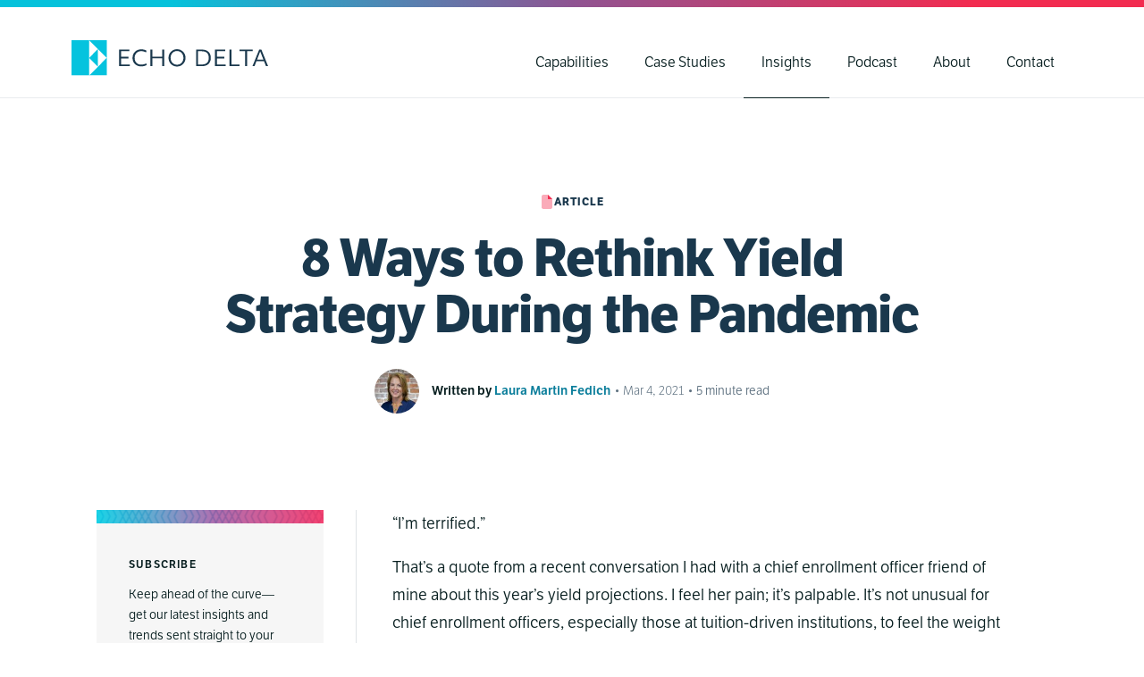

--- FILE ---
content_type: text/html; charset=UTF-8
request_url: https://echodelta.co/insights/improving-admissions-yield-strategy-covid-pandemic/
body_size: 23683
content:
<!DOCTYPE html>
<html lang="en-US">
<head>
	<meta charset="UTF-8">
	<meta name='robots' content='index, follow, max-image-preview:large, max-snippet:-1, max-video-preview:-1' />
	<style>img:is([sizes="auto" i], [sizes^="auto," i]) { contain-intrinsic-size: 3000px 1500px }</style>
	<meta name="viewport" content="width=device-width, initial-scale=1">
	<!-- This site is optimized with the Yoast SEO plugin v24.4 - https://yoast.com/wordpress/plugins/seo/ -->
	<title>8 Ways to Rethink Yield Strategy During the Pandemic - Echo Delta</title>
	<meta name="description" content="Applications to colleges and universities are down across the board. Here are 8 tips for improving your admissions yield strategy during the pandemic." />
	<link rel="canonical" href="https://echodelta.co/insights/improving-admissions-yield-strategy-covid-pandemic/" />
	<meta property="og:locale" content="en_US" />
	<meta property="og:type" content="article" />
	<meta property="og:title" content="8 Ways to Rethink Yield Strategy During the Pandemic - Echo Delta" />
	<meta property="og:description" content="Applications to colleges and universities are down across the board. Here are 8 tips for improving your admissions yield strategy during the pandemic." />
	<meta property="og:url" content="https://echodelta.co/insights/improving-admissions-yield-strategy-covid-pandemic/" />
	<meta property="og:site_name" content="Echo Delta" />
	<meta property="article:publisher" content="https://www.facebook.com/echodeltahq" />
	<meta property="article:published_time" content="2021-03-04T14:33:37+00:00" />
	<meta property="article:modified_time" content="2022-07-22T17:10:13+00:00" />
	<meta name="author" content="Laura Martin Fedich" />
	<meta name="twitter:card" content="summary_large_image" />
	<meta name="twitter:creator" content="@echodeltahq" />
	<meta name="twitter:site" content="@echodeltahq" />
	<meta name="twitter:label1" content="Written by" />
	<meta name="twitter:data1" content="Laura Martin Fedich" />
	<meta name="twitter:label2" content="Est. reading time" />
	<meta name="twitter:data2" content="7 minutes" />
	<script type="application/ld+json" class="yoast-schema-graph">{"@context":"https://schema.org","@graph":[{"@type":"Article","@id":"https://echodelta.co/insights/improving-admissions-yield-strategy-covid-pandemic/#article","isPartOf":{"@id":"https://echodelta.co/insights/improving-admissions-yield-strategy-covid-pandemic/"},"author":[{"@id":"https://echodelta.co/#/schema/person/c39d2f99b052d9e4c5ad54ca3ece2bd0"}],"headline":"8 Ways to Rethink Yield Strategy During the Pandemic","datePublished":"2021-03-04T14:33:37+00:00","dateModified":"2022-07-22T17:10:13+00:00","mainEntityOfPage":{"@id":"https://echodelta.co/insights/improving-admissions-yield-strategy-covid-pandemic/"},"wordCount":1512,"publisher":{"@id":"https://echodelta.co/#organization"},"articleSection":["Enrollment Strategy"],"inLanguage":"en-US"},{"@type":"WebPage","@id":"https://echodelta.co/insights/improving-admissions-yield-strategy-covid-pandemic/","url":"https://echodelta.co/insights/improving-admissions-yield-strategy-covid-pandemic/","name":"8 Ways to Rethink Yield Strategy During the Pandemic - Echo Delta","isPartOf":{"@id":"https://echodelta.co/#website"},"datePublished":"2021-03-04T14:33:37+00:00","dateModified":"2022-07-22T17:10:13+00:00","description":"Applications to colleges and universities are down across the board. Here are 8 tips for improving your admissions yield strategy during the pandemic.","breadcrumb":{"@id":"https://echodelta.co/insights/improving-admissions-yield-strategy-covid-pandemic/#breadcrumb"},"inLanguage":"en-US","potentialAction":[{"@type":"ReadAction","target":["https://echodelta.co/insights/improving-admissions-yield-strategy-covid-pandemic/"]}]},{"@type":"BreadcrumbList","@id":"https://echodelta.co/insights/improving-admissions-yield-strategy-covid-pandemic/#breadcrumb","itemListElement":[{"@type":"ListItem","position":1,"name":"Home","item":"https://echodelta.co/"},{"@type":"ListItem","position":2,"name":"Insights","item":"https://echodelta.co/insights/"},{"@type":"ListItem","position":3,"name":"8 Ways to Rethink Yield Strategy During the Pandemic"}]},{"@type":"WebSite","@id":"https://echodelta.co/#website","url":"https://echodelta.co/","name":"Echo Delta","description":"Higher Education Marketing Agency","publisher":{"@id":"https://echodelta.co/#organization"},"potentialAction":[{"@type":"SearchAction","target":{"@type":"EntryPoint","urlTemplate":"https://echodelta.co/?s={search_term_string}"},"query-input":{"@type":"PropertyValueSpecification","valueRequired":true,"valueName":"search_term_string"}}],"inLanguage":"en-US"},{"@type":"Organization","@id":"https://echodelta.co/#organization","name":"Echo Delta","url":"https://echodelta.co/","logo":{"@type":"ImageObject","inLanguage":"en-US","@id":"https://echodelta.co/#/schema/logo/image/","url":"https://echodelta.co/wp-content/uploads/ECHO_Horizontal-Logo_RGB_Full-Color.svg","contentUrl":"https://echodelta.co/wp-content/uploads/ECHO_Horizontal-Logo_RGB_Full-Color.svg","caption":"Echo Delta"},"image":{"@id":"https://echodelta.co/#/schema/logo/image/"},"sameAs":["https://www.facebook.com/echodeltahq","https://x.com/echodeltahq","https://www.instagram.com/echodeltahq/","https://www.linkedin.com/company/echo-delta/"]},{"@type":"Person","@id":"https://echodelta.co/#/schema/person/c39d2f99b052d9e4c5ad54ca3ece2bd0","name":"Laura Martin Fedich","image":{"@type":"ImageObject","inLanguage":"en-US","@id":"https://echodelta.co/#/schema/person/image/0854be51b6844af0d5a4aa605d75e003","url":"https://echodelta.co/wp-content/uploads/Laura_Headshot-96x96.jpg","contentUrl":"https://echodelta.co/wp-content/uploads/Laura_Headshot-96x96.jpg","caption":"Laura Martin Fedich"},"description":"With more than 30 years of higher education enrollment experience, most recently as a vice president of enrollment, Laura knows exactly what it takes for colleges and universities to attract and retain right-fit students. Laura graduated from Western Michigan University with a bachelor’s degree in public relations and journalism, and a master’s degree in public administration. An expert on building enrollment teams and processes, she’s a staunch advocate for admissions professionals and provides empathetic and personal coaching for those at all levels of experience in admissions. In her role as senior vice president of enrollment consulting, she advises our clients on best practices in enrollment management strategy including campus visits and events, marketing, and operational structures.","sameAs":["https://www.linkedin.com/in/lmartinfedich/"],"url":"https://echodelta.co/insights/author/laura/"}]}</script>
	<!-- / Yoast SEO plugin. -->


<link rel='dns-prefetch' href='//cdnjs.cloudflare.com' />
<link rel='dns-prefetch' href='//kit.fontawesome.com' />
<link rel="alternate" type="application/rss+xml" title="Echo Delta &raquo; Feed" href="https://echodelta.co/feed/" />
<link rel="alternate" type="application/rss+xml" title="Echo Delta &raquo; Comments Feed" href="https://echodelta.co/comments/feed/" />
<script>
window._wpemojiSettings = {"baseUrl":"https:\/\/s.w.org\/images\/core\/emoji\/15.0.3\/72x72\/","ext":".png","svgUrl":"https:\/\/s.w.org\/images\/core\/emoji\/15.0.3\/svg\/","svgExt":".svg","source":{"concatemoji":"https:\/\/echodelta.co\/wp-includes\/js\/wp-emoji-release.min.js?ver=6.7.2"}};
/*! This file is auto-generated */
!function(i,n){var o,s,e;function c(e){try{var t={supportTests:e,timestamp:(new Date).valueOf()};sessionStorage.setItem(o,JSON.stringify(t))}catch(e){}}function p(e,t,n){e.clearRect(0,0,e.canvas.width,e.canvas.height),e.fillText(t,0,0);var t=new Uint32Array(e.getImageData(0,0,e.canvas.width,e.canvas.height).data),r=(e.clearRect(0,0,e.canvas.width,e.canvas.height),e.fillText(n,0,0),new Uint32Array(e.getImageData(0,0,e.canvas.width,e.canvas.height).data));return t.every(function(e,t){return e===r[t]})}function u(e,t,n){switch(t){case"flag":return n(e,"\ud83c\udff3\ufe0f\u200d\u26a7\ufe0f","\ud83c\udff3\ufe0f\u200b\u26a7\ufe0f")?!1:!n(e,"\ud83c\uddfa\ud83c\uddf3","\ud83c\uddfa\u200b\ud83c\uddf3")&&!n(e,"\ud83c\udff4\udb40\udc67\udb40\udc62\udb40\udc65\udb40\udc6e\udb40\udc67\udb40\udc7f","\ud83c\udff4\u200b\udb40\udc67\u200b\udb40\udc62\u200b\udb40\udc65\u200b\udb40\udc6e\u200b\udb40\udc67\u200b\udb40\udc7f");case"emoji":return!n(e,"\ud83d\udc26\u200d\u2b1b","\ud83d\udc26\u200b\u2b1b")}return!1}function f(e,t,n){var r="undefined"!=typeof WorkerGlobalScope&&self instanceof WorkerGlobalScope?new OffscreenCanvas(300,150):i.createElement("canvas"),a=r.getContext("2d",{willReadFrequently:!0}),o=(a.textBaseline="top",a.font="600 32px Arial",{});return e.forEach(function(e){o[e]=t(a,e,n)}),o}function t(e){var t=i.createElement("script");t.src=e,t.defer=!0,i.head.appendChild(t)}"undefined"!=typeof Promise&&(o="wpEmojiSettingsSupports",s=["flag","emoji"],n.supports={everything:!0,everythingExceptFlag:!0},e=new Promise(function(e){i.addEventListener("DOMContentLoaded",e,{once:!0})}),new Promise(function(t){var n=function(){try{var e=JSON.parse(sessionStorage.getItem(o));if("object"==typeof e&&"number"==typeof e.timestamp&&(new Date).valueOf()<e.timestamp+604800&&"object"==typeof e.supportTests)return e.supportTests}catch(e){}return null}();if(!n){if("undefined"!=typeof Worker&&"undefined"!=typeof OffscreenCanvas&&"undefined"!=typeof URL&&URL.createObjectURL&&"undefined"!=typeof Blob)try{var e="postMessage("+f.toString()+"("+[JSON.stringify(s),u.toString(),p.toString()].join(",")+"));",r=new Blob([e],{type:"text/javascript"}),a=new Worker(URL.createObjectURL(r),{name:"wpTestEmojiSupports"});return void(a.onmessage=function(e){c(n=e.data),a.terminate(),t(n)})}catch(e){}c(n=f(s,u,p))}t(n)}).then(function(e){for(var t in e)n.supports[t]=e[t],n.supports.everything=n.supports.everything&&n.supports[t],"flag"!==t&&(n.supports.everythingExceptFlag=n.supports.everythingExceptFlag&&n.supports[t]);n.supports.everythingExceptFlag=n.supports.everythingExceptFlag&&!n.supports.flag,n.DOMReady=!1,n.readyCallback=function(){n.DOMReady=!0}}).then(function(){return e}).then(function(){var e;n.supports.everything||(n.readyCallback(),(e=n.source||{}).concatemoji?t(e.concatemoji):e.wpemoji&&e.twemoji&&(t(e.twemoji),t(e.wpemoji)))}))}((window,document),window._wpemojiSettings);
</script>
<style id='wp-emoji-styles-inline-css'>

	img.wp-smiley, img.emoji {
		display: inline !important;
		border: none !important;
		box-shadow: none !important;
		height: 1em !important;
		width: 1em !important;
		margin: 0 0.07em !important;
		vertical-align: -0.1em !important;
		background: none !important;
		padding: 0 !important;
	}
</style>
<link rel='stylesheet' id='wp-block-library-css' href='https://echodelta.co/wp-includes/css/dist/block-library/style.min.css?ver=6.7.2' media='all' />
<style id='co-authors-plus-coauthors-style-inline-css'>
.wp-block-co-authors-plus-coauthors.is-layout-flow [class*=wp-block-co-authors-plus]{display:inline}

</style>
<style id='co-authors-plus-avatar-style-inline-css'>
.wp-block-co-authors-plus-avatar :where(img){height:auto;max-width:100%;vertical-align:bottom}.wp-block-co-authors-plus-coauthors.is-layout-flow .wp-block-co-authors-plus-avatar :where(img){vertical-align:middle}.wp-block-co-authors-plus-avatar:is(.alignleft,.alignright){display:table}.wp-block-co-authors-plus-avatar.aligncenter{display:table;margin-inline:auto}

</style>
<style id='co-authors-plus-image-style-inline-css'>
.wp-block-co-authors-plus-image{margin-bottom:0}.wp-block-co-authors-plus-image :where(img){height:auto;max-width:100%;vertical-align:bottom}.wp-block-co-authors-plus-coauthors.is-layout-flow .wp-block-co-authors-plus-image :where(img){vertical-align:middle}.wp-block-co-authors-plus-image:is(.alignfull,.alignwide) :where(img){width:100%}.wp-block-co-authors-plus-image:is(.alignleft,.alignright){display:table}.wp-block-co-authors-plus-image.aligncenter{display:table;margin-inline:auto}

</style>
<style id='global-styles-inline-css'>
:root{--wp--preset--aspect-ratio--square: 1;--wp--preset--aspect-ratio--4-3: 4/3;--wp--preset--aspect-ratio--3-4: 3/4;--wp--preset--aspect-ratio--3-2: 3/2;--wp--preset--aspect-ratio--2-3: 2/3;--wp--preset--aspect-ratio--16-9: 16/9;--wp--preset--aspect-ratio--9-16: 9/16;--wp--preset--color--black: #000000;--wp--preset--color--cyan-bluish-gray: #abb8c3;--wp--preset--color--white: #ffffff;--wp--preset--color--pale-pink: #f78da7;--wp--preset--color--vivid-red: #cf2e2e;--wp--preset--color--luminous-vivid-orange: #ff6900;--wp--preset--color--luminous-vivid-amber: #fcb900;--wp--preset--color--light-green-cyan: #7bdcb5;--wp--preset--color--vivid-green-cyan: #00d084;--wp--preset--color--pale-cyan-blue: #8ed1fc;--wp--preset--color--vivid-cyan-blue: #0693e3;--wp--preset--color--vivid-purple: #9b51e0;--wp--preset--color--contrast: var(--contrast);--wp--preset--color--contrast-2: var(--contrast-2);--wp--preset--color--contrast-3: var(--contrast-3);--wp--preset--color--base: var(--base);--wp--preset--color--base-2: var(--base-2);--wp--preset--color--base-3: var(--base-3);--wp--preset--color--accent: var(--accent);--wp--preset--color--accent-2: var(--accent-2);--wp--preset--color--global-color-9: var(--global-color-9);--wp--preset--gradient--vivid-cyan-blue-to-vivid-purple: linear-gradient(135deg,rgba(6,147,227,1) 0%,rgb(155,81,224) 100%);--wp--preset--gradient--light-green-cyan-to-vivid-green-cyan: linear-gradient(135deg,rgb(122,220,180) 0%,rgb(0,208,130) 100%);--wp--preset--gradient--luminous-vivid-amber-to-luminous-vivid-orange: linear-gradient(135deg,rgba(252,185,0,1) 0%,rgba(255,105,0,1) 100%);--wp--preset--gradient--luminous-vivid-orange-to-vivid-red: linear-gradient(135deg,rgba(255,105,0,1) 0%,rgb(207,46,46) 100%);--wp--preset--gradient--very-light-gray-to-cyan-bluish-gray: linear-gradient(135deg,rgb(238,238,238) 0%,rgb(169,184,195) 100%);--wp--preset--gradient--cool-to-warm-spectrum: linear-gradient(135deg,rgb(74,234,220) 0%,rgb(151,120,209) 20%,rgb(207,42,186) 40%,rgb(238,44,130) 60%,rgb(251,105,98) 80%,rgb(254,248,76) 100%);--wp--preset--gradient--blush-light-purple: linear-gradient(135deg,rgb(255,206,236) 0%,rgb(152,150,240) 100%);--wp--preset--gradient--blush-bordeaux: linear-gradient(135deg,rgb(254,205,165) 0%,rgb(254,45,45) 50%,rgb(107,0,62) 100%);--wp--preset--gradient--luminous-dusk: linear-gradient(135deg,rgb(255,203,112) 0%,rgb(199,81,192) 50%,rgb(65,88,208) 100%);--wp--preset--gradient--pale-ocean: linear-gradient(135deg,rgb(255,245,203) 0%,rgb(182,227,212) 50%,rgb(51,167,181) 100%);--wp--preset--gradient--electric-grass: linear-gradient(135deg,rgb(202,248,128) 0%,rgb(113,206,126) 100%);--wp--preset--gradient--midnight: linear-gradient(135deg,rgb(2,3,129) 0%,rgb(40,116,252) 100%);--wp--preset--font-size--small: 13px;--wp--preset--font-size--medium: 20px;--wp--preset--font-size--large: 36px;--wp--preset--font-size--x-large: 42px;--wp--preset--spacing--20: 0.44rem;--wp--preset--spacing--30: 0.67rem;--wp--preset--spacing--40: 1rem;--wp--preset--spacing--50: 1.5rem;--wp--preset--spacing--60: 2.25rem;--wp--preset--spacing--70: 3.38rem;--wp--preset--spacing--80: 5.06rem;--wp--preset--shadow--natural: 6px 6px 9px rgba(0, 0, 0, 0.2);--wp--preset--shadow--deep: 12px 12px 50px rgba(0, 0, 0, 0.4);--wp--preset--shadow--sharp: 6px 6px 0px rgba(0, 0, 0, 0.2);--wp--preset--shadow--outlined: 6px 6px 0px -3px rgba(255, 255, 255, 1), 6px 6px rgba(0, 0, 0, 1);--wp--preset--shadow--crisp: 6px 6px 0px rgba(0, 0, 0, 1);}:root { --wp--style--global--content-size: 1;--wp--style--global--wide-size: 1; }:where(body) { margin: 0; }.wp-site-blocks > .alignleft { float: left; margin-right: 2em; }.wp-site-blocks > .alignright { float: right; margin-left: 2em; }.wp-site-blocks > .aligncenter { justify-content: center; margin-left: auto; margin-right: auto; }:where(.wp-site-blocks) > * { margin-block-start: 24px; margin-block-end: 0; }:where(.wp-site-blocks) > :first-child { margin-block-start: 0; }:where(.wp-site-blocks) > :last-child { margin-block-end: 0; }:root { --wp--style--block-gap: 24px; }:root :where(.is-layout-flow) > :first-child{margin-block-start: 0;}:root :where(.is-layout-flow) > :last-child{margin-block-end: 0;}:root :where(.is-layout-flow) > *{margin-block-start: 24px;margin-block-end: 0;}:root :where(.is-layout-constrained) > :first-child{margin-block-start: 0;}:root :where(.is-layout-constrained) > :last-child{margin-block-end: 0;}:root :where(.is-layout-constrained) > *{margin-block-start: 24px;margin-block-end: 0;}:root :where(.is-layout-flex){gap: 24px;}:root :where(.is-layout-grid){gap: 24px;}.is-layout-flow > .alignleft{float: left;margin-inline-start: 0;margin-inline-end: 2em;}.is-layout-flow > .alignright{float: right;margin-inline-start: 2em;margin-inline-end: 0;}.is-layout-flow > .aligncenter{margin-left: auto !important;margin-right: auto !important;}.is-layout-constrained > .alignleft{float: left;margin-inline-start: 0;margin-inline-end: 2em;}.is-layout-constrained > .alignright{float: right;margin-inline-start: 2em;margin-inline-end: 0;}.is-layout-constrained > .aligncenter{margin-left: auto !important;margin-right: auto !important;}.is-layout-constrained > :where(:not(.alignleft):not(.alignright):not(.alignfull)){max-width: var(--wp--style--global--content-size);margin-left: auto !important;margin-right: auto !important;}.is-layout-constrained > .alignwide{max-width: var(--wp--style--global--wide-size);}body .is-layout-flex{display: flex;}.is-layout-flex{flex-wrap: wrap;align-items: center;}.is-layout-flex > :is(*, div){margin: 0;}body .is-layout-grid{display: grid;}.is-layout-grid > :is(*, div){margin: 0;}body{padding-top: 0px;padding-right: 0px;padding-bottom: 0px;padding-left: 0px;}a:where(:not(.wp-element-button)){text-decoration: underline;}:root :where(.wp-element-button, .wp-block-button__link){background-color: #32373c;border-width: 0;color: #fff;font-family: inherit;font-size: inherit;line-height: inherit;padding: calc(0.667em + 2px) calc(1.333em + 2px);text-decoration: none;}.has-black-color{color: var(--wp--preset--color--black) !important;}.has-cyan-bluish-gray-color{color: var(--wp--preset--color--cyan-bluish-gray) !important;}.has-white-color{color: var(--wp--preset--color--white) !important;}.has-pale-pink-color{color: var(--wp--preset--color--pale-pink) !important;}.has-vivid-red-color{color: var(--wp--preset--color--vivid-red) !important;}.has-luminous-vivid-orange-color{color: var(--wp--preset--color--luminous-vivid-orange) !important;}.has-luminous-vivid-amber-color{color: var(--wp--preset--color--luminous-vivid-amber) !important;}.has-light-green-cyan-color{color: var(--wp--preset--color--light-green-cyan) !important;}.has-vivid-green-cyan-color{color: var(--wp--preset--color--vivid-green-cyan) !important;}.has-pale-cyan-blue-color{color: var(--wp--preset--color--pale-cyan-blue) !important;}.has-vivid-cyan-blue-color{color: var(--wp--preset--color--vivid-cyan-blue) !important;}.has-vivid-purple-color{color: var(--wp--preset--color--vivid-purple) !important;}.has-contrast-color{color: var(--wp--preset--color--contrast) !important;}.has-contrast-2-color{color: var(--wp--preset--color--contrast-2) !important;}.has-contrast-3-color{color: var(--wp--preset--color--contrast-3) !important;}.has-base-color{color: var(--wp--preset--color--base) !important;}.has-base-2-color{color: var(--wp--preset--color--base-2) !important;}.has-base-3-color{color: var(--wp--preset--color--base-3) !important;}.has-accent-color{color: var(--wp--preset--color--accent) !important;}.has-accent-2-color{color: var(--wp--preset--color--accent-2) !important;}.has-global-color-9-color{color: var(--wp--preset--color--global-color-9) !important;}.has-black-background-color{background-color: var(--wp--preset--color--black) !important;}.has-cyan-bluish-gray-background-color{background-color: var(--wp--preset--color--cyan-bluish-gray) !important;}.has-white-background-color{background-color: var(--wp--preset--color--white) !important;}.has-pale-pink-background-color{background-color: var(--wp--preset--color--pale-pink) !important;}.has-vivid-red-background-color{background-color: var(--wp--preset--color--vivid-red) !important;}.has-luminous-vivid-orange-background-color{background-color: var(--wp--preset--color--luminous-vivid-orange) !important;}.has-luminous-vivid-amber-background-color{background-color: var(--wp--preset--color--luminous-vivid-amber) !important;}.has-light-green-cyan-background-color{background-color: var(--wp--preset--color--light-green-cyan) !important;}.has-vivid-green-cyan-background-color{background-color: var(--wp--preset--color--vivid-green-cyan) !important;}.has-pale-cyan-blue-background-color{background-color: var(--wp--preset--color--pale-cyan-blue) !important;}.has-vivid-cyan-blue-background-color{background-color: var(--wp--preset--color--vivid-cyan-blue) !important;}.has-vivid-purple-background-color{background-color: var(--wp--preset--color--vivid-purple) !important;}.has-contrast-background-color{background-color: var(--wp--preset--color--contrast) !important;}.has-contrast-2-background-color{background-color: var(--wp--preset--color--contrast-2) !important;}.has-contrast-3-background-color{background-color: var(--wp--preset--color--contrast-3) !important;}.has-base-background-color{background-color: var(--wp--preset--color--base) !important;}.has-base-2-background-color{background-color: var(--wp--preset--color--base-2) !important;}.has-base-3-background-color{background-color: var(--wp--preset--color--base-3) !important;}.has-accent-background-color{background-color: var(--wp--preset--color--accent) !important;}.has-accent-2-background-color{background-color: var(--wp--preset--color--accent-2) !important;}.has-global-color-9-background-color{background-color: var(--wp--preset--color--global-color-9) !important;}.has-black-border-color{border-color: var(--wp--preset--color--black) !important;}.has-cyan-bluish-gray-border-color{border-color: var(--wp--preset--color--cyan-bluish-gray) !important;}.has-white-border-color{border-color: var(--wp--preset--color--white) !important;}.has-pale-pink-border-color{border-color: var(--wp--preset--color--pale-pink) !important;}.has-vivid-red-border-color{border-color: var(--wp--preset--color--vivid-red) !important;}.has-luminous-vivid-orange-border-color{border-color: var(--wp--preset--color--luminous-vivid-orange) !important;}.has-luminous-vivid-amber-border-color{border-color: var(--wp--preset--color--luminous-vivid-amber) !important;}.has-light-green-cyan-border-color{border-color: var(--wp--preset--color--light-green-cyan) !important;}.has-vivid-green-cyan-border-color{border-color: var(--wp--preset--color--vivid-green-cyan) !important;}.has-pale-cyan-blue-border-color{border-color: var(--wp--preset--color--pale-cyan-blue) !important;}.has-vivid-cyan-blue-border-color{border-color: var(--wp--preset--color--vivid-cyan-blue) !important;}.has-vivid-purple-border-color{border-color: var(--wp--preset--color--vivid-purple) !important;}.has-contrast-border-color{border-color: var(--wp--preset--color--contrast) !important;}.has-contrast-2-border-color{border-color: var(--wp--preset--color--contrast-2) !important;}.has-contrast-3-border-color{border-color: var(--wp--preset--color--contrast-3) !important;}.has-base-border-color{border-color: var(--wp--preset--color--base) !important;}.has-base-2-border-color{border-color: var(--wp--preset--color--base-2) !important;}.has-base-3-border-color{border-color: var(--wp--preset--color--base-3) !important;}.has-accent-border-color{border-color: var(--wp--preset--color--accent) !important;}.has-accent-2-border-color{border-color: var(--wp--preset--color--accent-2) !important;}.has-global-color-9-border-color{border-color: var(--wp--preset--color--global-color-9) !important;}.has-vivid-cyan-blue-to-vivid-purple-gradient-background{background: var(--wp--preset--gradient--vivid-cyan-blue-to-vivid-purple) !important;}.has-light-green-cyan-to-vivid-green-cyan-gradient-background{background: var(--wp--preset--gradient--light-green-cyan-to-vivid-green-cyan) !important;}.has-luminous-vivid-amber-to-luminous-vivid-orange-gradient-background{background: var(--wp--preset--gradient--luminous-vivid-amber-to-luminous-vivid-orange) !important;}.has-luminous-vivid-orange-to-vivid-red-gradient-background{background: var(--wp--preset--gradient--luminous-vivid-orange-to-vivid-red) !important;}.has-very-light-gray-to-cyan-bluish-gray-gradient-background{background: var(--wp--preset--gradient--very-light-gray-to-cyan-bluish-gray) !important;}.has-cool-to-warm-spectrum-gradient-background{background: var(--wp--preset--gradient--cool-to-warm-spectrum) !important;}.has-blush-light-purple-gradient-background{background: var(--wp--preset--gradient--blush-light-purple) !important;}.has-blush-bordeaux-gradient-background{background: var(--wp--preset--gradient--blush-bordeaux) !important;}.has-luminous-dusk-gradient-background{background: var(--wp--preset--gradient--luminous-dusk) !important;}.has-pale-ocean-gradient-background{background: var(--wp--preset--gradient--pale-ocean) !important;}.has-electric-grass-gradient-background{background: var(--wp--preset--gradient--electric-grass) !important;}.has-midnight-gradient-background{background: var(--wp--preset--gradient--midnight) !important;}.has-small-font-size{font-size: var(--wp--preset--font-size--small) !important;}.has-medium-font-size{font-size: var(--wp--preset--font-size--medium) !important;}.has-large-font-size{font-size: var(--wp--preset--font-size--large) !important;}.has-x-large-font-size{font-size: var(--wp--preset--font-size--x-large) !important;}
:root :where(.wp-block-pullquote){font-size: 1.5em;line-height: 1.6;}
</style>
<link rel='stylesheet' id='cnp-css-screen-css' href='https://echodelta.co/wp-content/themes/echo_child/style.css?ver=1' media='screen' />
<link rel='stylesheet' id='slickcss-css' href='https://cdnjs.cloudflare.com/ajax/libs/slick-carousel/1.9.0/slick.min.css?ver=1' media='screen' />
<link rel='stylesheet' id='generate-widget-areas-css' href='https://echodelta.co/wp-content/themes/generatepress/assets/css/components/widget-areas.min.css?ver=3.5.1' media='all' />
<link rel='stylesheet' id='generate-style-css' href='https://echodelta.co/wp-content/themes/generatepress/assets/css/main.min.css?ver=3.5.1' media='all' />
<style id='generate-style-inline-css'>
body{background-color:var(--base);color:var(--contrast);}a{color:var(--global-color-9);}a:hover, a:focus{text-decoration:underline;}.entry-title a, .site-branding a, a.button, .wp-block-button__link, .main-navigation a{text-decoration:none;}a:hover, a:focus, a:active{color:var(--contrast-2);}.wp-block-group__inner-container{max-width:1200px;margin-left:auto;margin-right:auto;}@media (max-width: 975px) and (min-width: 769px){.inside-header{display:flex;flex-direction:column;align-items:center;}.site-logo, .site-branding{margin-bottom:1.5em;}#site-navigation{margin:0 auto;}.header-widget{margin-top:1.5em;}}.site-header .header-image{width:220px;}.generate-back-to-top{font-size:20px;border-radius:3px;position:fixed;bottom:30px;right:30px;line-height:40px;width:40px;text-align:center;z-index:10;transition:opacity 300ms ease-in-out;opacity:0.1;transform:translateY(1000px);}.generate-back-to-top__show{opacity:1;transform:translateY(0);}:root{--contrast:#081f20;--contrast-2:#1a384d;--contrast-3:#05c3de;--base:#fff;--base-2:#F6F6F6;--base-3:#5F7281;--accent:#EB0F37;--accent-2:#f8ed58;--global-color-9:#0D7F9C;}:root .has-contrast-color{color:var(--contrast);}:root .has-contrast-background-color{background-color:var(--contrast);}:root .has-contrast-2-color{color:var(--contrast-2);}:root .has-contrast-2-background-color{background-color:var(--contrast-2);}:root .has-contrast-3-color{color:var(--contrast-3);}:root .has-contrast-3-background-color{background-color:var(--contrast-3);}:root .has-base-color{color:var(--base);}:root .has-base-background-color{background-color:var(--base);}:root .has-base-2-color{color:var(--base-2);}:root .has-base-2-background-color{background-color:var(--base-2);}:root .has-base-3-color{color:var(--base-3);}:root .has-base-3-background-color{background-color:var(--base-3);}:root .has-accent-color{color:var(--accent);}:root .has-accent-background-color{background-color:var(--accent);}:root .has-accent-2-color{color:var(--accent-2);}:root .has-accent-2-background-color{background-color:var(--accent-2);}:root .has-global-color-9-color{color:var(--global-color-9);}:root .has-global-color-9-background-color{background-color:var(--global-color-9);}body, button, input, select, textarea{font-family:lft-etica;font-weight:300;font-size:18px;}body{line-height:1.75;}p{margin-bottom:1em;}@media (max-width: 1024px){p{margin-bottom:1em;}}@media (max-width:768px){body, button, input, select, textarea{font-size:16px;}p{margin-bottom:1em;}}.main-navigation a, .main-navigation .menu-toggle, .main-navigation .menu-bar-items{font-weight:300;font-size:16px;}h1, h2, h3, h4, h5, h6{font-weight:700;line-height:1.1;margin-bottom:0.5em;}button:not(.menu-toggle),html input[type="button"],input[type="reset"],input[type="submit"],.button,.wp-block-button .wp-block-button__link{font-weight:700;text-transform:uppercase;font-size:12px;letter-spacing:1px;line-height:14px;}@media (max-width:768px){button:not(.menu-toggle),html input[type="button"],input[type="reset"],input[type="submit"],.button,.wp-block-button .wp-block-button__link{font-size:12px;letter-spacing:1px;}}.site-info{font-size:12px;}h1{font-size:58px;letter-spacing:-1px;line-height:1.1;}@media (max-width:768px){h1{font-size:44px;line-height:1;}}h2{font-size:36px;letter-spacing:-0.01px;}@media (max-width:768px){h2{font-size:32px;}}.top-bar{background-color:#636363;color:#ffffff;}.top-bar a{color:#ffffff;}.top-bar a:hover{color:#303030;}.site-header{background-color:var(--base);}.main-title a,.main-title a:hover{color:var(--contrast);}.site-description{color:var(--contrast-2);}.mobile-menu-control-wrapper .menu-toggle,.mobile-menu-control-wrapper .menu-toggle:hover,.mobile-menu-control-wrapper .menu-toggle:focus,.has-inline-mobile-toggle #site-navigation.toggled{background-color:rgba(0, 0, 0, 0.02);}.main-navigation,.main-navigation ul ul{background-color:var(--base);}.main-navigation .main-nav ul li a, .main-navigation .menu-toggle, .main-navigation .menu-bar-items{color:var(--contrast);}.main-navigation .main-nav ul li:not([class*="current-menu-"]):hover > a, .main-navigation .main-nav ul li:not([class*="current-menu-"]):focus > a, .main-navigation .main-nav ul li.sfHover:not([class*="current-menu-"]) > a, .main-navigation .menu-bar-item:hover > a, .main-navigation .menu-bar-item.sfHover > a{color:var(--contrast-3);}button.menu-toggle:hover,button.menu-toggle:focus{color:var(--contrast);}.main-navigation .main-nav ul li[class*="current-menu-"] > a{color:var(--contrast);}.navigation-search input[type="search"],.navigation-search input[type="search"]:active, .navigation-search input[type="search"]:focus, .main-navigation .main-nav ul li.search-item.active > a, .main-navigation .menu-bar-items .search-item.active > a{color:var(--contrast-3);}.main-navigation ul ul{background-color:var(--base);}.separate-containers .inside-article, .separate-containers .comments-area, .separate-containers .page-header, .one-container .container, .separate-containers .paging-navigation, .inside-page-header{background-color:var(--base);}.entry-title a{color:var(--contrast);}.entry-title a:hover{color:var(--contrast-2);}.entry-meta{color:var(--contrast-2);}h1{color:var(--contrast-2);}h2{color:var(--contrast-2);}h3{color:var(--contrast-2);}h4{color:var(--contrast-2);}h5{color:var(--contrast-2);}h6{color:var(--contrast-2);}.sidebar .widget{background-color:var(--base-3);}.footer-widgets{color:var(--base);background-color:var(--contrast);}.footer-widgets a{color:var(--contrast-3);}.site-info{color:var(--base);background-color:var(--contrast);}.site-info a{color:var(--contrast-3);}input[type="text"],input[type="email"],input[type="url"],input[type="password"],input[type="search"],input[type="tel"],input[type="number"],textarea,select{color:var(--contrast);background-color:var(--base-2);border-color:var(--base);}input[type="text"]:focus,input[type="email"]:focus,input[type="url"]:focus,input[type="password"]:focus,input[type="search"]:focus,input[type="tel"]:focus,input[type="number"]:focus,textarea:focus,select:focus{color:var(--contrast);background-color:var(--base-2);border-color:var(--contrast-3);}button,html input[type="button"],input[type="reset"],input[type="submit"],a.button,a.wp-block-button__link:not(.has-background){color:var(--contrast);background-color:rgba(242,44,80,0);}button:hover,html input[type="button"]:hover,input[type="reset"]:hover,input[type="submit"]:hover,a.button:hover,button:focus,html input[type="button"]:focus,input[type="reset"]:focus,input[type="submit"]:focus,a.button:focus,a.wp-block-button__link:not(.has-background):active,a.wp-block-button__link:not(.has-background):focus,a.wp-block-button__link:not(.has-background):hover{color:#ffffff;background-color:#3f4047;}a.generate-back-to-top{background-color:rgba(102,123,138,0.42);color:#ffffff;}a.generate-back-to-top:hover,a.generate-back-to-top:focus{background-color:var(--accent);color:#ffffff;}:root{--gp-search-modal-bg-color:var(--base-3);--gp-search-modal-text-color:var(--contrast);--gp-search-modal-overlay-bg-color:rgba(0,0,0,0.2);}@media (max-width: 768px){.main-navigation .menu-bar-item:hover > a, .main-navigation .menu-bar-item.sfHover > a{background:none;color:var(--contrast);}}.inside-header{padding:40px 40px 0px 40px;}.nav-below-header .main-navigation .inside-navigation.grid-container, .nav-above-header .main-navigation .inside-navigation.grid-container{padding:0px 20px 0px 20px;}.site-main .wp-block-group__inner-container{padding:40px;}.separate-containers .paging-navigation{padding-top:20px;padding-bottom:20px;}.entry-content .alignwide, body:not(.no-sidebar) .entry-content .alignfull{margin-left:-40px;width:calc(100% + 80px);max-width:calc(100% + 80px);}.rtl .menu-item-has-children .dropdown-menu-toggle{padding-left:20px;}.rtl .main-navigation .main-nav ul li.menu-item-has-children > a{padding-right:20px;}@media (max-width:768px){.separate-containers .inside-article, .separate-containers .comments-area, .separate-containers .page-header, .separate-containers .paging-navigation, .one-container .site-content, .inside-page-header{padding:30px;}.site-main .wp-block-group__inner-container{padding:30px;}.inside-top-bar{padding-right:30px;padding-left:30px;}.inside-header{padding-top:20px;padding-right:10px;padding-bottom:20px;padding-left:25px;}.widget-area .widget{padding-top:30px;padding-right:30px;padding-bottom:30px;padding-left:30px;}.footer-widgets-container{padding-top:30px;padding-right:30px;padding-bottom:30px;padding-left:30px;}.inside-site-info{padding-right:30px;padding-left:30px;}.entry-content .alignwide, body:not(.no-sidebar) .entry-content .alignfull{margin-left:-30px;width:calc(100% + 60px);max-width:calc(100% + 60px);}.one-container .site-main .paging-navigation{margin-bottom:20px;}}/* End cached CSS */.is-right-sidebar{width:35%;}.is-left-sidebar{width:30%;}.site-content .content-area{width:100%;}@media (max-width: 768px){.main-navigation .menu-toggle,.sidebar-nav-mobile:not(#sticky-placeholder){display:block;}.main-navigation ul,.gen-sidebar-nav,.main-navigation:not(.slideout-navigation):not(.toggled) .main-nav > ul,.has-inline-mobile-toggle #site-navigation .inside-navigation > *:not(.navigation-search):not(.main-nav){display:none;}.nav-align-right .inside-navigation,.nav-align-center .inside-navigation{justify-content:space-between;}.has-inline-mobile-toggle .mobile-menu-control-wrapper{display:flex;flex-wrap:wrap;}.has-inline-mobile-toggle .inside-header{flex-direction:row;text-align:left;flex-wrap:wrap;}.has-inline-mobile-toggle .header-widget,.has-inline-mobile-toggle #site-navigation{flex-basis:100%;}.nav-float-left .has-inline-mobile-toggle #site-navigation{order:10;}}
.dynamic-author-image-rounded{border-radius:100%;}.dynamic-featured-image, .dynamic-author-image{vertical-align:middle;}.one-container.blog .dynamic-content-template:not(:last-child), .one-container.archive .dynamic-content-template:not(:last-child){padding-bottom:0px;}.dynamic-entry-excerpt > p:last-child{margin-bottom:0px;}
.main-navigation.toggled .main-nav > ul{background-color: var(--base)}.sticky-enabled .gen-sidebar-nav.is_stuck .main-navigation {margin-bottom: 0px;}.sticky-enabled .gen-sidebar-nav.is_stuck {z-index: 500;}.sticky-enabled .main-navigation.is_stuck {box-shadow: 0 2px 2px -2px rgba(0, 0, 0, .2);}.navigation-stick:not(.gen-sidebar-nav) {left: 0;right: 0;width: 100% !important;}.both-sticky-menu .main-navigation:not(#mobile-header).toggled .main-nav > ul,.mobile-sticky-menu .main-navigation:not(#mobile-header).toggled .main-nav > ul,.mobile-header-sticky #mobile-header.toggled .main-nav > ul {position: absolute;left: 0;right: 0;z-index: 999;}@media (max-width: 768px){#sticky-placeholder{height:0;overflow:hidden;}.has-inline-mobile-toggle #site-navigation.toggled{margin-top:0;}.has-inline-mobile-menu #site-navigation.toggled .main-nav > ul{top:1.5em;}}.nav-float-right .navigation-stick {width: 100% !important;left: 0;}.nav-float-right .navigation-stick .navigation-branding {margin-right: auto;}.main-navigation.has-sticky-branding:not(.grid-container) .inside-navigation:not(.grid-container) .navigation-branding{margin-left: 10px;}.main-navigation.navigation-stick.has-sticky-branding .inside-navigation.grid-container{padding-left:40px;padding-right:40px;}@media (max-width:768px){.main-navigation.navigation-stick.has-sticky-branding .inside-navigation.grid-container{padding-left:0;padding-right:0;}}
</style>
<link rel='stylesheet' id='generate-child-css' href='https://echodelta.co/wp-content/themes/echo_child/style.css?ver=1717609298' media='all' />
<style id='generateblocks-inline-css'>
.gb-container-5683ca56{background-color:var(--contrast);}.gb-container-5683ca56 > .gb-inside-container{max-width:1200px;margin-left:auto;margin-right:auto;}.gb-grid-wrapper > .gb-grid-column-5683ca56 > .gb-container{display:flex;flex-direction:column;height:100%;}.gb-container-73cd57e1{background-color:var(--contrast);}.gb-container-73cd57e1 > .gb-inside-container{padding:100px 30px 60px;max-width:1200px;margin-left:auto;margin-right:auto;}.gb-grid-wrapper > .gb-grid-column-73cd57e1 > .gb-container{display:flex;flex-direction:column;height:100%;}.gb-container-53cb46e2 > .gb-inside-container{padding:0;}.gb-grid-wrapper > .gb-grid-column-53cb46e2{width:45%;}.gb-grid-wrapper > .gb-grid-column-53cb46e2 > .gb-container{display:flex;flex-direction:column;height:100%;}.gb-container-e1bd60bb > .gb-inside-container{padding:0;}.gb-grid-wrapper > .gb-grid-column-e1bd60bb{width:25%;}.gb-grid-wrapper > .gb-grid-column-e1bd60bb > .gb-container{display:flex;flex-direction:column;height:100%;}.gb-container-c762d353 > .gb-inside-container{padding:0;}.gb-grid-wrapper > .gb-grid-column-c762d353{width:30%;}.gb-grid-wrapper > .gb-grid-column-c762d353 > .gb-container{display:flex;flex-direction:column;height:100%;}.gb-container-0f87c806{margin-top:60px;border-top:1px solid rgba(102, 123, 138, 0.35);}.gb-container-0f87c806 > .gb-inside-container{padding:60px 0;max-width:1200px;margin-left:auto;margin-right:auto;}.gb-grid-wrapper > .gb-grid-column-0f87c806 > .gb-container{display:flex;flex-direction:column;height:100%;}.gb-container-e6861bde > .gb-inside-container{padding:0;}.gb-grid-wrapper > .gb-grid-column-e6861bde{width:50%;}.gb-grid-wrapper > .gb-grid-column-e6861bde > .gb-container{display:flex;flex-direction:column;height:100%;}.gb-container-7c528044 > .gb-inside-container{padding:0;}.gb-grid-wrapper > .gb-grid-column-7c528044{width:50%;}.gb-grid-wrapper > .gb-grid-column-7c528044 > .gb-container{display:flex;flex-direction:column;height:100%;}.gb-container-46941f42 > .gb-inside-container{padding:6em 2em 3em;max-width:900px;margin-left:auto;margin-right:auto;}.gb-grid-wrapper > .gb-grid-column-46941f42 > .gb-container{display:flex;flex-direction:column;height:100%;}.gb-container-516065c1{text-align:center;}.gb-container-516065c1 > .gb-inside-container{max-width:1200px;margin-left:auto;margin-right:auto;}.gb-grid-wrapper > .gb-grid-column-516065c1 > .gb-container{display:flex;flex-direction:column;height:100%;}.gb-container-516065c1.inline-post-meta-area > .gb-inside-container{display:flex;align-items:center;justify-content:center;}.gb-container-39c40948{margin-top:3em;}.gb-container-39c40948 > .gb-inside-container{padding-right:1em;padding-bottom:4em;padding-left:1em;max-width:1100px;margin-left:auto;margin-right:auto;}.gb-grid-wrapper > .gb-grid-column-39c40948 > .gb-container{display:flex;flex-direction:column;height:100%;}.gb-container-ffc765bc{border-right:1px solid rgba(96, 115, 130, 0.2);}.gb-container-ffc765bc > .gb-inside-container{padding:0em 2em 0em 0em;}.gb-grid-wrapper > .gb-grid-column-ffc765bc{width:30%;}.gb-grid-wrapper > .gb-grid-column-ffc765bc > .gb-container{display:flex;flex-direction:column;height:100%;}.gb-container-e0fec13f{background-color:var(--base-2);}.gb-container-e0fec13f > .gb-inside-container{padding:3em 2em;max-width:1200px;margin-left:auto;margin-right:auto;}.gb-grid-wrapper > .gb-grid-column-e0fec13f > .gb-container{display:flex;flex-direction:column;height:100%;}.gb-container-0f2edf8d{margin-bottom:2em;}.gb-grid-wrapper > .gb-grid-column-0f2edf8d{width:66.66%;}.gb-grid-wrapper > .gb-grid-column-0f2edf8d > .gb-container{display:flex;flex-direction:column;height:100%;}.gb-container-8a25fc79{font-size:14px;margin-top:3em;margin-bottom:3em;border-top:1px solid #e8edf0;border-bottom:1px solid #e8edf0;}.gb-container-8a25fc79 > .gb-inside-container{padding:1em 0em;max-width:1200px;margin-left:auto;margin-right:auto;}.gb-grid-wrapper > .gb-grid-column-8a25fc79 > .gb-container{display:flex;flex-direction:column;height:100%;}.gb-container-77319d62 > .gb-inside-container{padding-top:7px;}.gb-grid-wrapper > .gb-grid-column-77319d62{width:17%;}.gb-grid-wrapper > .gb-grid-column-77319d62 > .gb-container{display:flex;flex-direction:column;height:100%;}.gb-grid-wrapper > .gb-grid-column-105b3910{width:75%;}.gb-grid-wrapper > .gb-grid-column-105b3910 > .gb-container{display:flex;flex-direction:column;height:100%;}.gb-container-263b86b8{font-size:14px;}.gb-container-263b86b8 > .gb-inside-container{max-width:1200px;margin-left:auto;margin-right:auto;}.gb-grid-wrapper > .gb-grid-column-263b86b8 > .gb-container{display:flex;flex-direction:column;height:100%;}.gb-container-263b86b8.inline-post-meta-area > .gb-inside-container{display:flex;align-items:center;}.gb-container-de53f848{font-size:14px;}.gb-container-de53f848 > .gb-inside-container{max-width:1200px;margin-left:auto;margin-right:auto;}.gb-grid-wrapper > .gb-grid-column-de53f848 > .gb-container{display:flex;flex-direction:column;height:100%;}.gb-container-36c6be0b{background-color:var(--base-2);}.gb-container-36c6be0b > .gb-inside-container{padding:4em 1em;max-width:1200px;margin-left:auto;margin-right:auto;}.gb-grid-wrapper > .gb-grid-column-36c6be0b > .gb-container{display:flex;flex-direction:column;height:100%;}.gb-container-5f0b8c70 > .gb-inside-container{padding:0em;}.gb-grid-wrapper > .gb-grid-column-5f0b8c70{width:25%;}.gb-grid-wrapper > .gb-grid-column-5f0b8c70 > .gb-container{display:flex;flex-direction:column;height:100%;}.gb-button-wrapper{display:flex;flex-wrap:wrap;align-items:flex-start;justify-content:flex-start;clear:both;}.gb-button-wrapper-d354dcbe{justify-content:center;}.gb-button-wrapper-a8276863{margin-top:30px;}.gb-button-wrapper-08544617{justify-content:flex-end;}.gb-button-wrapper-d060803e{justify-content:flex-end;}.gb-button-wrapper .gb-button-43f1ac1b{display:inline-flex;align-items:center;justify-content:center;text-align:center;padding:10px;margin-right:8px;border-radius:60px;border:2px solid var(--accent);color:var(--base);text-decoration:none;}.gb-button-wrapper .gb-button-43f1ac1b:hover, .gb-button-wrapper .gb-button-43f1ac1b:active, .gb-button-wrapper .gb-button-43f1ac1b:focus{border-color:var(--accent);background-color:#f22c50;color:var(--base-2);}.gb-button-wrapper .gb-button-43f1ac1b .gb-icon{line-height:0;}.gb-button-wrapper .gb-button-43f1ac1b .gb-icon svg{width:0.8em;height:0.8em;fill:currentColor;}.gb-button-wrapper .gb-button-57d8c44f{display:inline-flex;align-items:center;justify-content:center;font-size:15px;text-align:center;padding:10px;margin-right:8px;border-radius:50px;border:2px solid var(--accent);color:var(--base);text-decoration:none;}.gb-button-wrapper .gb-button-57d8c44f:hover, .gb-button-wrapper .gb-button-57d8c44f:active, .gb-button-wrapper .gb-button-57d8c44f:focus{border-color:var(--accent);background-color:#f22c50;color:var(--base-2);}.gb-button-wrapper .gb-button-57d8c44f .gb-icon{line-height:0;}.gb-button-wrapper .gb-button-57d8c44f .gb-icon svg{width:1em;height:1em;fill:currentColor;}.gb-button-wrapper .gb-button-8deb1ed4{display:inline-flex;align-items:center;justify-content:center;font-size:14px;text-align:center;padding:10px;margin-right:8px;border-radius:50px;border:2px solid var(--accent);color:var(--base);text-decoration:none;}.gb-button-wrapper .gb-button-8deb1ed4:hover, .gb-button-wrapper .gb-button-8deb1ed4:active, .gb-button-wrapper .gb-button-8deb1ed4:focus{border-color:var(--accent);background-color:#f22c50;color:var(--base-2);}.gb-button-wrapper .gb-button-8deb1ed4 .gb-icon{line-height:0;}.gb-button-wrapper .gb-button-8deb1ed4 .gb-icon svg{width:1em;height:1em;fill:currentColor;}.gb-button-wrapper .gb-button-99429a7e{display:inline-flex;align-items:center;justify-content:center;font-size:14px;text-align:center;padding:10px;border-radius:50px;border:2px solid var(--accent);color:var(--base);text-decoration:none;}.gb-button-wrapper .gb-button-99429a7e:hover, .gb-button-wrapper .gb-button-99429a7e:active, .gb-button-wrapper .gb-button-99429a7e:focus{border-color:var(--accent);background-color:#f22c50;color:var(--base-2);}.gb-button-wrapper .gb-button-99429a7e .gb-icon{line-height:0;}.gb-button-wrapper .gb-button-99429a7e .gb-icon svg{width:1em;height:1em;fill:currentColor;}.gb-button-wrapper a.gb-button-fc905ffd{display:inline-flex;align-items:center;justify-content:center;font-weight:700;text-transform:uppercase;text-align:center;padding:16px 20px;border:2px solid var(--accent);background-color:rgba(242, 44, 80, 0);color:var(--contrast);text-decoration:none;}.gb-button-wrapper a.gb-button-fc905ffd:hover, .gb-button-wrapper a.gb-button-fc905ffd:active, .gb-button-wrapper a.gb-button-fc905ffd:focus{background-color:#f22c50;color:#ffffff;}.gb-button-wrapper a.gb-button-529d5dda{display:inline-flex;align-items:center;justify-content:center;font-size:13px;letter-spacing:0.05em;font-weight:700;text-transform:uppercase;text-align:center;padding:10px 20px;margin-right:20px;border:2px solid var(--accent);color:#ffffff;text-decoration:none;}.gb-button-wrapper a.gb-button-529d5dda:hover, .gb-button-wrapper a.gb-button-529d5dda:active, .gb-button-wrapper a.gb-button-529d5dda:focus{border-color:var(--accent);background-color:var(--accent);color:var(--base);}.gb-button-wrapper a.gb-button-b2c94712{display:inline-flex;align-items:center;justify-content:center;text-align:center;padding:14px;margin-right:8px;border-radius:50px;border:2px solid var(--accent);color:#ffffff;text-decoration:none;}.gb-button-wrapper a.gb-button-b2c94712:hover, .gb-button-wrapper a.gb-button-b2c94712:active, .gb-button-wrapper a.gb-button-b2c94712:focus{border-color:var(--accent);background-color:var(--accent);color:#f2f5fa;}.gb-button-wrapper a.gb-button-b2c94712 .gb-icon{line-height:0;}.gb-button-wrapper a.gb-button-b2c94712 .gb-icon svg{width:0.8em;height:0.8em;fill:currentColor;}.gb-button-wrapper a.gb-button-13c371f8{display:inline-flex;align-items:center;justify-content:center;text-align:center;padding:14px;margin-right:8px;border-radius:50px;border:2px solid var(--accent);color:#ffffff;text-decoration:none;}.gb-button-wrapper a.gb-button-13c371f8:hover, .gb-button-wrapper a.gb-button-13c371f8:active, .gb-button-wrapper a.gb-button-13c371f8:focus{border-color:var(--accent);background-color:var(--accent);color:#f2f5fa;}.gb-button-wrapper a.gb-button-13c371f8 .gb-icon{line-height:0;}.gb-button-wrapper a.gb-button-13c371f8 .gb-icon svg{width:0.8em;height:0.8em;fill:currentColor;}.gb-button-wrapper a.gb-button-926332bd{display:inline-flex;align-items:center;justify-content:center;text-align:center;padding:14px;margin-right:8px;border-radius:50px;border:2px solid var(--accent);color:#ffffff;text-decoration:none;}.gb-button-wrapper a.gb-button-926332bd:hover, .gb-button-wrapper a.gb-button-926332bd:active, .gb-button-wrapper a.gb-button-926332bd:focus{border-color:var(--accent);background-color:var(--accent);color:#f2f5fa;}.gb-button-wrapper a.gb-button-926332bd .gb-icon{line-height:0;}.gb-button-wrapper a.gb-button-926332bd .gb-icon svg{width:0.8em;height:0.8em;fill:currentColor;}.gb-button-wrapper a.gb-button-d957854e{display:inline-flex;align-items:center;justify-content:center;text-align:center;padding:14px;margin-right:8px;border-radius:50px;border:2px solid var(--accent);color:#ffffff;text-decoration:none;}.gb-button-wrapper a.gb-button-d957854e:hover, .gb-button-wrapper a.gb-button-d957854e:active, .gb-button-wrapper a.gb-button-d957854e:focus{border-color:var(--accent);background-color:var(--accent);color:#f2f5fa;}.gb-button-wrapper a.gb-button-d957854e .gb-icon{line-height:0;}.gb-button-wrapper a.gb-button-d957854e .gb-icon svg{width:0.8em;height:0.8em;fill:currentColor;}.gb-button-wrapper a.gb-button-a7343e56{display:inline-flex;align-items:center;justify-content:center;font-size:16px;text-align:center;margin-right:30px;color:var(--contrast-3);text-decoration:none;}.gb-button-wrapper a.gb-button-a7343e56:hover, .gb-button-wrapper a.gb-button-a7343e56:active, .gb-button-wrapper a.gb-button-a7343e56:focus{color:var(--global-color-9);}.gb-button-wrapper a.gb-button-344e75d7{display:inline-flex;align-items:center;justify-content:center;font-size:16px;text-align:center;margin-right:30px;color:var(--contrast-3);text-decoration:none;}.gb-button-wrapper a.gb-button-344e75d7:hover, .gb-button-wrapper a.gb-button-344e75d7:active, .gb-button-wrapper a.gb-button-344e75d7:focus{color:var(--global-color-9);}.gb-button-wrapper a.gb-button-a6a340bc{display:inline-flex;align-items:center;justify-content:center;font-size:16px;text-align:center;margin-right:30px;color:var(--contrast-3);text-decoration:none;}.gb-button-wrapper a.gb-button-a6a340bc:hover, .gb-button-wrapper a.gb-button-a6a340bc:active, .gb-button-wrapper a.gb-button-a6a340bc:focus{color:var(--global-color-9);}.gb-button-wrapper a.gb-button-907cc664{display:inline-flex;align-items:center;justify-content:center;font-size:16px;text-align:center;color:var(--contrast-3);text-decoration:none;}.gb-button-wrapper a.gb-button-907cc664:hover, .gb-button-wrapper a.gb-button-907cc664:active, .gb-button-wrapper a.gb-button-907cc664:focus{color:var(--global-color-9);}.gb-button-wrapper a.gb-button-e378fc0b{display:inline-flex;align-items:center;justify-content:center;font-size:11px;letter-spacing:0.1em;font-weight:200;text-transform:uppercase;text-align:center;padding:5px 14px;margin:0em .25em 1em 0em;border-radius:4px;border:0px solid;background-color:var(--base-2);color:var(--contrast);text-decoration:none;}.gb-button-wrapper a.gb-button-e378fc0b:hover, .gb-button-wrapper a.gb-button-e378fc0b:active, .gb-button-wrapper a.gb-button-e378fc0b:focus{background-color:var(--base-3);color:var(--base);}.gb-grid-wrapper-b76f312f{display:flex;flex-wrap:wrap;align-items:flex-start;margin-left:-80px;}.gb-grid-wrapper-b76f312f > .gb-grid-column{box-sizing:border-box;padding-left:80px;}.gb-grid-wrapper-9cc30ed9{display:flex;flex-wrap:wrap;margin-left:-30px;}.gb-grid-wrapper-9cc30ed9 > .gb-grid-column{box-sizing:border-box;padding-left:30px;}.gb-grid-wrapper-21d7e8c5{display:flex;flex-wrap:wrap;margin-left:-40px;}.gb-grid-wrapper-21d7e8c5 > .gb-grid-column{box-sizing:border-box;padding-left:40px;}.gb-grid-wrapper-56be38b1{display:flex;flex-wrap:wrap;align-items:center;margin-left:-20px;}.gb-grid-wrapper-56be38b1 > .gb-grid-column{box-sizing:border-box;padding-left:20px;}.gb-grid-wrapper-be23968b{display:flex;flex-wrap:wrap;margin-left:-80px;}.gb-grid-wrapper-be23968b > .gb-grid-column{box-sizing:border-box;padding-left:80px;padding-bottom:40px;}h2.gb-headline-aa19f1fb{font-size:28px;font-weight:700;margin-top:0em;margin-bottom:.5em;color:#ffffff;}p.gb-headline-41582601{padding-right:100px;color:#ffffff;}p.gb-headline-37420255{color:#ffffff;}p.gb-headline-bf8e162e{display:flex;align-items:center;margin-bottom:0px;color:#ffffff;}p.gb-headline-bf8e162e a{color:#ffffff;}p.gb-headline-bf8e162e a:hover{color:#f2f5fa;}p.gb-headline-bf8e162e .gb-icon{line-height:0;color:var(--accent);padding-top:.1em;padding-right:0.5em;}p.gb-headline-bf8e162e .gb-icon svg{width:1em;height:1em;fill:currentColor;}p.gb-headline-9c445006{display:flex;align-items:center;margin-bottom:0px;color:#ffffff;}p.gb-headline-9c445006 a{color:#ffffff;}p.gb-headline-9c445006 a:hover{color:#f2f5fa;}p.gb-headline-9c445006 .gb-icon{line-height:0;color:var(--accent);padding-top:.1em;padding-right:0.5em;}p.gb-headline-9c445006 .gb-icon svg{width:1em;height:1em;fill:currentColor;}p.gb-headline-97c10964{font-size:13px;color:#8b9aa5;}p.gb-headline-97c10964 a{color:var(--contrast-3);}p.gb-headline-db0c84bc{font-size:12px;letter-spacing:0.1em;font-weight:700;text-transform:uppercase;text-align:center;margin-bottom:2em;color:var(--contrast-2);}h1.gb-headline-03ac6876{text-align:center;}p.gb-headline-e9b2fc59{font-size:14px;line-height:1em;font-weight:600;padding-left:1em;margin-bottom:0px;}p.gb-headline-b4d97af1{font-size:14px;line-height:1em;padding-right:3px;padding-left:4px;margin-bottom:0px;color:var(--base-3);}p.gb-headline-83c417df{font-size:14px;line-height:1em;font-weight:200;margin-bottom:0px;color:var(--base-3);}p.gb-headline-42dc2597{font-size:14px;line-height:1em;padding-right:3px;padding-left:4px;margin-bottom:0px;color:var(--base-3);}div.gb-headline-4bcb9536{font-size:12px;line-height:1.2em;letter-spacing:0.1em;font-weight:600;text-transform:uppercase;margin-bottom:1.25em;}p.gb-headline-ed0be58d{font-size:14px;line-height:1.7em;}div.gb-headline-3fb4928a{display:inline-block;font-size:20px;font-weight:600;padding-left:0px;margin-left:0px;}div.gb-headline-3fb4928a a{color:var(--contrast);}div.gb-headline-3fb4928a a:hover{color:var(--contrast-2);}div.gb-headline-f158b59c{display:inline-block;font-size:20px;font-weight:200;padding-right:10px;}h2.gb-headline-4494ef39{padding-bottom:1em;}h3.gb-headline-28d3fc63{font-size:24px;line-height:1.5em;font-weight:200;margin-bottom:0.25em;}h3.gb-headline-28d3fc63 a{color:var(--contrast);}h3.gb-headline-28d3fc63 a:hover{color:var(--global-color-9);}p.gb-headline-515523e2{display:inline-block;font-size:14px;font-weight:200;margin-bottom:0px;color:var(--base-3);}p.gb-headline-1fc147dd{display:inline-block;font-size:14px;font-weight:200;margin-bottom:0px;color:var(--base-3);}p.gb-headline-7c9a042c{display:inline-block;font-size:14px;font-weight:200;margin-bottom:0px;color:var(--base-3);}.gb-image-834b6900{border-radius:50px;width:50px;height:50px;object-fit:cover;vertical-align:middle;}.gb-block-image-3b847093{margin-top:0em;text-align:center;}.gb-image-3b847093{vertical-align:middle;}@media (max-width: 1024px) {.gb-grid-wrapper > .gb-grid-column-53cb46e2{width:100%;}.gb-grid-wrapper > .gb-grid-column-e1bd60bb{width:50%;}.gb-grid-wrapper > .gb-grid-column-c762d353{width:50%;}.gb-container-46941f42{margin-bottom:3em;}.gb-container-46941f42 > .gb-inside-container{padding:4em 2em 0em;}.gb-container-516065c1.inline-post-meta-area > .gb-inside-container{justify-content:center;}.gb-container-39c40948 > .gb-inside-container{padding-right:3em;padding-left:3em;}.gb-grid-wrapper > .gb-grid-column-ffc765bc{width:100%;order:2;}.gb-grid-wrapper > .gb-grid-column-0f2edf8d{width:100%;}.gb-container-36c6be0b > .gb-inside-container{padding-right:2em;padding-left:2em;}.gb-grid-wrapper > .gb-grid-column-5f0b8c70{width:50%;}.gb-button-wrapper-08544617{justify-content:flex-end;}.gb-grid-wrapper-b76f312f > .gb-grid-column{padding-bottom:40px;}.gb-grid-wrapper-be23968b{margin-left:-40px;}.gb-grid-wrapper-be23968b > .gb-grid-column{padding-left:40px;padding-bottom:40px;}p.gb-headline-41582601{padding-right:0px;}h3.gb-headline-28d3fc63{margin-bottom:0.25em;}}@media (max-width: 1024px) and (min-width: 768px) {.gb-grid-wrapper > div.gb-grid-column-e1bd60bb{padding-bottom:0;}.gb-grid-wrapper > div.gb-grid-column-c762d353{padding-bottom:0;}.gb-button-wrapper-d354dcbe > .gb-button{flex:1;}}@media (max-width: 767px) {.gb-container-73cd57e1 > .gb-inside-container{padding-top:60px;}.gb-grid-wrapper > .gb-grid-column-53cb46e2{width:100%;}.gb-grid-wrapper > .gb-grid-column-e1bd60bb{width:100%;}.gb-grid-wrapper > .gb-grid-column-c762d353{width:100%;}.gb-grid-wrapper > div.gb-grid-column-c762d353{padding-bottom:0;}.gb-grid-wrapper > .gb-grid-column-e6861bde{width:100%;}.gb-grid-wrapper > .gb-grid-column-7c528044{width:100%;}.gb-container-46941f42{margin-bottom:2em;border-bottom:1px solid rgba(96, 115, 130, 0.2);}.gb-container-46941f42 > .gb-inside-container{padding-top:3em;padding-right:1em;padding-bottom:3em;}.gb-container-39c40948{margin-top:1em;border-bottom-width:0px;border-bottom-style:solid;}.gb-container-39c40948 > .gb-inside-container{padding-right:1em;padding-left:1em;}.gb-container-ffc765bc{margin-right:1em;margin-left:1em;border-right:0px solid rgba(96, 115, 130, 0.2);}.gb-container-ffc765bc > .gb-inside-container{padding-right:0em;}.gb-container-0f2edf8d{margin-right:1em;margin-left:1em;}.gb-grid-wrapper > .gb-grid-column-0f2edf8d{width:100%;}.gb-container-77319d62{margin-top:1em;margin-bottom:1em;}.gb-grid-wrapper > .gb-grid-column-77319d62{width:100%;}.gb-grid-wrapper > .gb-grid-column-105b3910{width:100%;}.gb-container-36c6be0b > .gb-inside-container{padding-top:3em;padding-bottom:2em;}.gb-container-5f0b8c70 > .gb-inside-container{padding:0em;}.gb-grid-wrapper > .gb-grid-column-5f0b8c70{width:100%;}.gb-button-wrapper-d354dcbe > .gb-button{flex:1;}.gb-button-wrapper-08544617{justify-content:flex-start;}.gb-button-wrapper-d060803e{justify-content:flex-start;}.gb-button-wrapper a.gb-button-529d5dda{margin-bottom:20px;}h1.gb-headline-03ac6876{padding-top:0em;}h2.gb-headline-4494ef39{padding-bottom:0.5em;}h3.gb-headline-28d3fc63{margin-bottom:0.15em;}}.gb-container .wp-block-image img{vertical-align:middle;}.gb-grid-wrapper .wp-block-image{margin-bottom:0;}.gb-highlight{background:none;}
</style>
<link rel='stylesheet' id='generate-offside-css' href='https://echodelta.co/wp-content/plugins/gp-premium/menu-plus/functions/css/offside.min.css?ver=2.5.0' media='all' />
<style id='generate-offside-inline-css'>
:root{--gp-slideout-width:265px;}.slideout-navigation.main-navigation{background-color:var(--contrast);}.slideout-navigation.main-navigation .main-nav ul li a{color:var(--base);}.slideout-navigation.main-navigation ul ul{background-color:rgba(0,0,0,0);}.slideout-navigation.main-navigation .main-nav ul ul li a{color:#ffffff;}.slideout-navigation.main-navigation .main-nav ul li:not([class*="current-menu-"]):hover > a, .slideout-navigation.main-navigation .main-nav ul li:not([class*="current-menu-"]):focus > a, .slideout-navigation.main-navigation .main-nav ul li.sfHover:not([class*="current-menu-"]) > a{background-color:rgba(0,0,0,0);}.slideout-navigation.main-navigation .main-nav ul ul li:not([class*="current-menu-"]):hover > a, .slideout-navigation.main-navigation .main-nav ul ul li:not([class*="current-menu-"]):focus > a, .slideout-navigation.main-navigation .main-nav ul ul li.sfHover:not([class*="current-menu-"]) > a{background-color:rgba(0,0,0,0);}.slideout-navigation.main-navigation .main-nav ul li[class*="current-menu-"] > a{background-color:rgba(0,0,0,0);}.slideout-navigation.main-navigation .main-nav ul ul li[class*="current-menu-"] > a{background-color:rgba(0,0,0,0);}.slideout-navigation, .slideout-navigation a{color:var(--base);}.slideout-navigation button.slideout-exit{color:var(--base);padding-left:20px;padding-right:20px;}.slide-opened nav.toggled .menu-toggle:before{display:none;}@media (max-width: 768px){.menu-bar-item.slideout-toggle{display:none;}}
</style>
<script src="https://echodelta.co/wp-includes/js/jquery/jquery.min.js?ver=3.7.1" id="jquery-core-js"></script>
<script src="https://echodelta.co/wp-includes/js/jquery/jquery-migrate.min.js?ver=3.4.1" id="jquery-migrate-js"></script>
<link rel="https://api.w.org/" href="https://echodelta.co/wp-json/" /><link rel="alternate" title="JSON" type="application/json" href="https://echodelta.co/wp-json/wp/v2/posts/7362" /><link rel="EditURI" type="application/rsd+xml" title="RSD" href="https://echodelta.co/xmlrpc.php?rsd" />
<meta name="generator" content="WordPress 6.7.2" />
<link rel='shortlink' href='https://echodelta.co/?p=7362' />
<link rel="alternate" title="oEmbed (JSON)" type="application/json+oembed" href="https://echodelta.co/wp-json/oembed/1.0/embed?url=https%3A%2F%2Fechodelta.co%2Finsights%2Fimproving-admissions-yield-strategy-covid-pandemic%2F" />
<link rel="alternate" title="oEmbed (XML)" type="text/xml+oembed" href="https://echodelta.co/wp-json/oembed/1.0/embed?url=https%3A%2F%2Fechodelta.co%2Finsights%2Fimproving-admissions-yield-strategy-covid-pandemic%2F&#038;format=xml" />
<link rel="stylesheet" href="https://use.typekit.net/rse0did.css"><script src="https://unpkg.com/scroll-out/dist/scroll-out.min.js"></script>
<script>
document.addEventListener('DOMContentLoaded', () => {
		ScrollOut({
			targets: '.home h2, .single-work h2, .capabilities-scroll .gb-grid-column',
			once: true,
			threshold: .3,
		})
		ScrollOut({
			targets: '.hero-scroll, .data-scroll',
			once: true,
			threshold: .3,
  		cssProps: {
    		visibleY: true
  		},
		})
});
</script><!-- Google Tag Manager -->
<script>(function(w,d,s,l,i){w[l]=w[l]||[];w[l].push({'gtm.start':
    new Date().getTime(),event:'gtm.js'});var f=d.getElementsByTagName(s)[0],
    j=d.createElement(s),dl=l!='dataLayer'?'&l='+l:'';j.async=true;j.src=
    'https://www.googletagmanager.com/gtm.js?id='+i+dl;f.parentNode.insertBefore(j,f);
})(window,document,'script','dataLayer','GTM-MF8CR4V');</script>
<!-- End Google Tag Manager --><link rel="icon" href="https://echodelta.co/wp-content/uploads/cropped-Mark-32x32.png" sizes="32x32" />
<link rel="icon" href="https://echodelta.co/wp-content/uploads/cropped-Mark-192x192.png" sizes="192x192" />
<link rel="apple-touch-icon" href="https://echodelta.co/wp-content/uploads/cropped-Mark-180x180.png" />
<meta name="msapplication-TileImage" content="https://echodelta.co/wp-content/uploads/cropped-Mark-270x270.png" />
		<style id="wp-custom-css">
			.rt-reading-time {
	font-size: 14px;
  color: var(--base-3);
	line-height: 1;
}
body.page-id-4 .gb-container-f8d69c26 a {
	text-decoration: none;
}

@media only screen and (min-width: 1024px) {
	.home-promo {
		position: absolute !important;
	}
}

/** START: CAREERS PAGE FORM **/
#hsForm_f3733a9f-e7c5-4bdf-aa96-f27b1b518d0c .hs-form fieldset .hs-form-field.hs_share_your_professional_history {
	margin-top: 20px;
}

#hsForm_f3733a9f-e7c5-4bdf-aa96-f27b1b518d0c .hs_share_your_professional_history .hs-field-desc {
	display: none !important;
}

#hsForm_f3733a9f-e7c5-4bdf-aa96-f27b1b518d0c .hs-category li.hs-form-checkbox {
	width: 50%;
}

#hsForm_f3733a9f-e7c5-4bdf-aa96-f27b1b518d0c .hs-submit {
	margin-top: 20px;
}

/** END: CAREERS PAGE FORM **/


/** EVENTS PAGE **/
.post-type-archive-event.separate-containers.right-sidebar .site-main {
	margin-bottom: 4em;
}
@media screen and (min-width: 768px) {
.post-type-archive-event .site-content .content-area {
    width: 100%;
}
.post-type-archive-event .is-right-sidebar {
    width: 100%;
}
}
@media screen and (min-width: 1024px) {
.post-type-archive-event .site-content .content-area {
    width: 60%;
}
.post-type-archive-event .is-right-sidebar {
    width: 40%;
}
}
.event-date {
	color: var(--base-3);
    font-size: 14px;
}

.event-dot {
	font-family: 'LFT Etica';
	font-style: normal;
	font-weight: 400;
	font-size: 14px;
	line-height: 140%;
	letter-spacing: -0.01em;
	color: #667B8A;
	margin: 0 7px;
}



.event-attending-circles {
	display: flex;
	align-items: center;
	margin-top: 16px;
}

.event-attending-circle {
	width: 50px;
	height: 50px;
	border: 2px solid #FFFFFF;
	border-radius: 50px;
}

.event-attending-circle img {
	width: 50px;
	height: 50px;
	border-radius: 50px;	
	max-width: 50px;
}

.event-attending-names {
	margin-left: 15px;
	font-family: 'LFT Etica';
	font-style: normal;
	font-weight: 400;
	font-size: 14px;
	line-height: 140%;
	letter-spacing: -0.01em;
	color: #667B8A;
}

.event-attending-names a {	
	color: #0D7F9C;
}

.event-attending-circle + .event-attending-circle {
	margin-left: -10px;
}

/** END: EVENTS PAGE **/

/** CAMPUS VISIT AUDIT **/
.page-id-11434 .hs-form-field label {
	color: #1A384D;
	display: block;
	padding: 23px 0 9px;
	font-family: Bitter;
	font-size: 16px;
	font-style: normal;
	font-weight: 700;
	line-height: 16px; /* 100% */
}

.page-id-11434 .hs-form-field input,
.page-id-11434 .hs-form-field textarea {
	width: 100%;
	font-size: 16px;
	border-color: #1A384D;
}

.page-id-11434 .hs-submit {
	border: 2px solid #F22C50;
	display: inline-block;
	margin: 70px auto 0;
}


.page-id-11434 .hs-submit input {
	padding: 16px 24px;
}

/** NEW CAPABILITES PAGE **/
.dashed-lines {
	list-style: '- ';
	margin-left: 10px;
}

.dashed-lines li {
	padding-left: 10px;
}

.page-id-4260 .site-content h3,
.page-id-11611 .site-content h3,
.pade-id-11653 .site-content h3 {
	word-wrap: normal;
}

.capabilities-scroll>.gb-inside-container>.gb-grid-wrapper>.gb-grid-column:nth-child(3n + 1) {
	transition-delay: 0s !important;
}

.capabilities-scroll>.gb-inside-container>.gb-grid-wrapper>.gb-grid-column:nth-child(3n + 2) {
	transition-delay: 0.5s !important;
}

.capabilities-scroll>.gb-inside-container>.gb-grid-wrapper>.gb-grid-column:nth-child(3n) {
	transition-delay: 1s !important;
	
}
/* HIDE MARQEE TEMP */
.hidden {
	display: none !important;
	visibility: hidden !important;
}
/* Creative work marquee */

.creative-marquee_content {
	overflow: hidden;
	white-space: nowrap;
	flex-wrap: nowrap;
}
.creative-marquee {
  --gap: 1rem;
  position: relative;
  display: flex;
  overflow: hidden;
  user-select: none;
  gap: var(--gap);
}
.creative-marquee_content {
  flex-shrink: 0;
  display: flex;
  justify-content: space-around;
  gap: var(--gap);
  min-width: 100%;
}
.creative-marquee_content {
	animation: marquee 15s infinite linear;
	animation: scroll 45s linear infinite;
}
@keyframes scroll {
  from {
    transform: translate3d(0, 0, 0);
  }
  to {
    transform: translate3d(calc(-100% - 1rem), 0, 0);
  }
}

/* Pause animation when reduced-motion is set */
@media (prefers-reduced-motion: reduce) {
  .creative-marquee_content {
    animation-play-state: paused !important;
  }
}
.creative-marquee:hover .creative-marquee_content {
  animation-play-state: paused;
}

/* Highlight */

.gb-headline mark {
	font-weight: 600;
	background: #ECECEC !important;
}

/* On-Demand Sales Training Page Customizations */
.quiz-link {
	text-decoration: underline;
  text-decoration-color: #E32447;
	text-underline-offset: 16.5%;
}		</style>
		</head>

<body class="post-template-default single single-post postid-7362 single-format-standard wp-custom-logo wp-embed-responsive post-image-above-header post-image-aligned-center slideout-enabled slideout-mobile sticky-menu-fade no-sidebar nav-float-right separate-containers header-aligned-left dropdown-hover full-width-content" itemtype="https://schema.org/Blog" itemscope>
	
	<!-- Google Tag Manager (noscript) -->
    <noscript><iframe src="https://www.googletagmanager.com/ns.html?id=GTM-MF8CR4V"
    height="0" width="0" style="display:none;visibility:hidden"></iframe></noscript>
    <!-- End Google Tag Manager (noscript) --><div class="border"></div><a class="screen-reader-text skip-link" href="#content" title="Skip to content">Skip to content</a>		<header class="site-header has-inline-mobile-toggle" id="masthead" aria-label="Site"  itemtype="https://schema.org/WPHeader" itemscope>
			<div class="inside-header grid-container">
				<div class="site-logo">
					<a href="https://echodelta.co/" rel="home">
						<img  class="header-image is-logo-image" alt="Echo Delta" src="https://echodelta.co/wp-content/uploads/ECHO_Horizontal-Logo_RGB_Full-Color.svg" width="0" height="0" />
					</a>
				</div>	<nav class="main-navigation mobile-menu-control-wrapper" id="mobile-menu-control-wrapper" aria-label="Mobile Toggle">
				<button data-nav="site-navigation" class="menu-toggle" aria-controls="generate-slideout-menu" aria-expanded="false">
			<span class="gp-icon icon-menu-bars"><svg viewBox="0 0 512 512" aria-hidden="true" xmlns="http://www.w3.org/2000/svg" width="1em" height="1em"><path d="M0 96c0-13.255 10.745-24 24-24h464c13.255 0 24 10.745 24 24s-10.745 24-24 24H24c-13.255 0-24-10.745-24-24zm0 160c0-13.255 10.745-24 24-24h464c13.255 0 24 10.745 24 24s-10.745 24-24 24H24c-13.255 0-24-10.745-24-24zm0 160c0-13.255 10.745-24 24-24h464c13.255 0 24 10.745 24 24s-10.745 24-24 24H24c-13.255 0-24-10.745-24-24z" /></svg><svg viewBox="0 0 512 512" aria-hidden="true" xmlns="http://www.w3.org/2000/svg" width="1em" height="1em"><path d="M71.029 71.029c9.373-9.372 24.569-9.372 33.942 0L256 222.059l151.029-151.03c9.373-9.372 24.569-9.372 33.942 0 9.372 9.373 9.372 24.569 0 33.942L289.941 256l151.03 151.029c9.372 9.373 9.372 24.569 0 33.942-9.373 9.372-24.569 9.372-33.942 0L256 289.941l-151.029 151.03c-9.373 9.372-24.569 9.372-33.942 0-9.372-9.373-9.372-24.569 0-33.942L222.059 256 71.029 104.971c-9.372-9.373-9.372-24.569 0-33.942z" /></svg></span><span class="screen-reader-text">Menu</span>		</button>
	</nav>
			<nav class="main-navigation sub-menu-right" id="site-navigation" aria-label="Primary"  itemtype="https://schema.org/SiteNavigationElement" itemscope>
			<div class="inside-navigation grid-container">
								<button class="menu-toggle" aria-controls="generate-slideout-menu" aria-expanded="false">
					<span class="gp-icon icon-menu-bars"><svg viewBox="0 0 512 512" aria-hidden="true" xmlns="http://www.w3.org/2000/svg" width="1em" height="1em"><path d="M0 96c0-13.255 10.745-24 24-24h464c13.255 0 24 10.745 24 24s-10.745 24-24 24H24c-13.255 0-24-10.745-24-24zm0 160c0-13.255 10.745-24 24-24h464c13.255 0 24 10.745 24 24s-10.745 24-24 24H24c-13.255 0-24-10.745-24-24zm0 160c0-13.255 10.745-24 24-24h464c13.255 0 24 10.745 24 24s-10.745 24-24 24H24c-13.255 0-24-10.745-24-24z" /></svg><svg viewBox="0 0 512 512" aria-hidden="true" xmlns="http://www.w3.org/2000/svg" width="1em" height="1em"><path d="M71.029 71.029c9.373-9.372 24.569-9.372 33.942 0L256 222.059l151.029-151.03c9.373-9.372 24.569-9.372 33.942 0 9.372 9.373 9.372 24.569 0 33.942L289.941 256l151.03 151.029c9.372 9.373 9.372 24.569 0 33.942-9.373 9.372-24.569 9.372-33.942 0L256 289.941l-151.029 151.03c-9.373 9.372-24.569 9.372-33.942 0-9.372-9.373-9.372-24.569 0-33.942L222.059 256 71.029 104.971c-9.372-9.373-9.372-24.569 0-33.942z" /></svg></span><span class="screen-reader-text">Menu</span>				</button>
				<div id="primary-menu" class="main-nav"><ul id="menu-main-menu" class="menu sf-menu"><li id="menu-item-4277" class="menu-item menu-item-type-post_type menu-item-object-page menu-item-4277"><a href="https://echodelta.co/capabilities/">Capabilities</a></li>
<li id="menu-item-8713" class="menu-item menu-item-type-post_type menu-item-object-page menu-item-8713"><a href="https://echodelta.co/case-studies/">Case Studies</a></li>
<li id="menu-item-20" class="menu-item menu-item-type-post_type menu-item-object-page current_page_parent menu-item-20"><a href="https://echodelta.co/insights/">Insights</a></li>
<li id="menu-item-9564" class="menu-item menu-item-type-custom menu-item-object-custom menu-item-9564"><a href="/podcast">Podcast</a></li>
<li id="menu-item-384" class="menu-item menu-item-type-post_type menu-item-object-page menu-item-384"><a href="https://echodelta.co/about/">About</a></li>
<li id="menu-item-5419" class="menu-item menu-item-type-post_type menu-item-object-page menu-item-5419"><a href="https://echodelta.co/contact/">Contact</a></li>
</ul></div>			</div>
		</nav>
					</div>
		</header>
		
	<div class="site grid-container container hfeed" id="page">
				<div class="site-content" id="content">
			
	<div class="content-area" id="primary">
		<main class="site-main" id="main">
			<article id="post-7362" class="dynamic-content-template post-7362 post type-post status-publish format-standard hentry category-enrollment-strategy blog_post_type_taxonomy-article is-first"><div class="gb-container gb-container-46941f42"><div class="gb-inside-container">

<p class="gb-headline gb-headline-db0c84bc gb-headline-text post-format dynamic-term-class"><span class="post-term-item term-article">Article</span></p>



<h1 class="gb-headline gb-headline-03ac6876 gb-headline-text">8 Ways to Rethink Yield Strategy During the Pandemic</h1>


<div class="gb-container gb-container-516065c1 inline-post-meta-area"><div class="gb-inside-container">
<figure class="gb-block-image gb-block-image-834b6900"><img alt='Avatar photo' src='https://echodelta.co/wp-content/uploads/Laura_Headshot-50x50.jpg' srcset='https://echodelta.co/wp-content/uploads/Laura_Headshot-100x100.jpg 2x' class='avatar avatar-50 photo gb-image-834b6900' height='50' width='50' decoding='async'/></figure>


<p class="gb-headline gb-headline-e9b2fc59 gb-headline-text">Written by <a href="https://echodelta.co/insights/people/laura-martin-fedich/">Laura Martin Fedich</a></p>



<p class="gb-headline gb-headline-b4d97af1 gb-headline-text">•</p>



<p class="gb-headline gb-headline-83c417df gb-headline-text"><time class="entry-date published" datetime="2021-03-04T09:33:37-05:00">Mar 4, 2021</time></p>



<p class="gb-headline gb-headline-42dc2597 gb-headline-text">•</p>


<span class="span-reading-time rt-reading-time"><span class="rt-label rt-prefix"></span> <span class="rt-time"> 5</span> <span class="rt-label rt-postfix">minute read</span></span>

</div></div>
</div></div>



<div class="gb-container gb-container-39c40948"><div class="gb-inside-container">
<div class="gb-grid-wrapper gb-grid-wrapper-21d7e8c5">
<div class="gb-grid-column gb-grid-column-ffc765bc"><div class="gb-container gb-container-ffc765bc sticky-sidebar"><div class="gb-inside-container">
<div class="gb-container gb-container-e0fec13f email-subscribe"><div class="gb-inside-container">

<div class="gb-headline gb-headline-4bcb9536 gb-headline-text">Subscribe</div>



<p class="gb-headline gb-headline-ed0be58d gb-headline-text">Keep ahead of the curve—get our latest insights and trends sent straight to your inbox.</p>



<style type="text/css">.embed-form-super-wrapper .hs-form {max-width:100%;margin: auto;}.embed-form-super-wrapper .hs-form input[type=date],.embed-form-super-wrapper .hs-form input[type=datetime], .embed-form-super-wrapper .hs-form input[type=datetime-local], .embed-form-super-wrapper .hs-form input[type=email], .embed-form-super-wrapper .hs-form input[type=month], .embed-form-super-wrapper .hs-form input[type=number], .embed-form-super-wrapper .hs-form input[type=password], .embed-form-super-wrapper .hs-form input[type=range], .embed-form-super-wrapper .hs-form input[type=search], .embed-form-super-wrapper .hs-form input[type=tel], .embed-form-super-wrapper .hs-form input[type=text], .embed-form-super-wrapper .hs-form input[type=time], .embed-form-super-wrapper .hs-form input[type=url], .embed-form-super-wrapper .hs-form input[type=week], .embed-form-super-wrapper .hs-form fieldset.form-columns-1 textarea.hs-input, .embed-form-super-wrapper .hs-form fieldset.form-columns-1 .input select, .embed-form-super-wrapper .hs-form .input textarea, .embed-form-super-wrapper .hs-form .hs-input textarea, .embed-form-super-wrapper .hs-form textarea, .embed-form-super-wrapper .hs-form .input select, .embed-form-super-wrapper .hs-form .hs-input select, .embed-form-super-wrapper .hs-form select  {border: 1px solid #d6d6d6;width: 100%;padding: 9px 14px;-webkit-box-sizing: border-box;-moz-box-sizing: border-box;box-sizing: border-box;}.embed-form-super-wrapper .hs-form ul {list-style-type: none;margin-left: 0; padding-left: 0;}.embed-form-super-wrapper .hs-form fieldset.form-columns-1 .hs-input{width: 100% !important;}.embed-form-super-wrapper .hs-form fieldset.form-columns-1 input[type="checkbox"], .embed-form-super-wrapper .hs-form fieldset.form-columns-1 input[type="radio"] {width: auto !important;margin-right: 15px !important;margin-top: -2px;}.embed-form-super-wrapper .hs-form label {color: #606060;}.embed-form-super-wrapper .hs-form fieldset {max-width: 100% !important;}.embed-form-super-wrapper .hs-form fieldset.form-columns-3 .hs-form-field {width: 33.333% !important;}.embed-form-super-wrapper .hs-form fieldset {margin-bottom: 0 !important;}.embed-form-super-wrapper .hs-form .hs-form-field {margin-bottom: 15px;}.embed-form-super-wrapper .hs-form label {font-weight: normal;letter-spacing: 1px;}.embed-form-super-wrapper .hs-form ul li {margin-top: 4px;margin-bottom: 4px !important;float: left;width: 100%;}.embed-form-super-wrapper .hs-form fieldset textarea.hs-input {min-height: 200px;}.embed-form-super-wrapper .hs-form select{-webkit-appearance: none;-moz-appearance: none;appearance: none;padding: 5px;border-radius: 0;} .embed-form-super-wrapper .hs-form input[type=reset], .embed-form-super-wrapper .hs-form input[type=submit] {background:#606060;color: white;padding: 7px 45px;font-weight: bold;font-size: 20px;text-transform: uppercase;letter-spacing: 2px;margin-top: 15px;}.embed-form-super-wrapper .hs-form fieldset.form-columns-2 .hs-form-field { width: 50%; -moz-box-sizing: border-box; -webkit-box-sizing: border-box; box-sizing: border-box;}.embed-form-super-wrapper .hs-form fieldset.form-columns-3 .hs-form-field, .embed-form-super-wrapper .hs-form fieldset.form-columns-2 .hs-form-field {float: left;-moz-box-sizing: border-box;-webkit-box-sizing: border-box;box-sizing: border-box;}.embed-form-super-wrapper .hs-form fieldset .hs-form-field {padding: 0 10px;-moz-box-sizing: border-box;-webkit-box-sizing: border-box; box-sizing: border-box;}.hs_cos_wrapper.form-title {display: none;}@media screen and (max-width:400px) {.embed-form-super-wrapper .hs-form fieldset.form-columns-3 .hs-form-field {width: 100% !important;}}.embed-form-super-wrapper {    -moz-box-sizing:border-box;-webkit-box-sizing: border-box;box-sizing: border-box;width: 100%;background: rgba(255,255,255,0);border-top-width: 0px;border-bottom-width: 0px;border-left-width: 0px;border-right-width: 0px;border-radius: 0px !important;-moz-border-radius: 0px !important;-webkit-border-radius: 0px !important;border-color: rgba(186,186,186,0) !important;border-style: solid !important;padding-top: 0px !important;padding-bottom: 0px !important;padding-left: 0px !important;padding-right: 0px !important;margin: 0 auto;}.embed-form-super-wrapper .hs-form label, .embed-form-super-wrapper .hs-form label span {font-family: 'lft-etica', Arial !important;color: #081F2D !important;font-size: 18px !important;letter-spacing: 0px !important;font-weight: 500 !important;margin-bottom: 6px;}.embed-form-super-wrapper .hs-form label {width: 100% !important;float:left !important;text-align: left !important;padding-left: 0px !important;padding-right: 0px !important;padding-top: 0px !important;padding-bottom: 0px !important;}.embed-form-super-wrapper .hs-form input[type=date], .embed-form-super-wrapper .hs-form input[type=datetime], .embed-form-super-wrapper .hs-form input[type=datetime-local], .embed-form-super-wrapper .hs-form input[type=email], .embed-form-super-wrapper .hs-form input[type=month], input[type=number], .embed-form-super-wrapper .hs-form input[type=password], .embed-form-super-wrapper .hs-form input[type=range], .embed-form-super-wrapper .hs-form input[type=search], .embed-form-super-wrapper .hs-form input[type=tel], .embed-form-super-wrapper .hs-form input[type=text], .embed-form-super-wrapper .hs-form input[type=time], .embed-form-super-wrapper .hs-form input[type=url], .embed-form-super-wrapper .hs-form input[type=week], .embed-form-super-wrapper .hs-form .input textarea, .embed-form-super-wrapper .hs-form .hs-input textarea,.embed-form-super-wrapper .hs-form textarea, .embed-form-super-wrapper .hs-form .input select, .embed-form-super-wrapper .hs-form .hs-input select, .embed-form-super-wrapper .hs-form select {text-align: left !important;font-family: 'lft-etica', Arial !important;letter-spacing: 0px !important;font-weight: 400 !important;font-size: 18px !important;border-color: #e2e2e2 !important;color: #000000 !important;background-color: rgba(255,255,255,1) !important;padding-top: 6px;padding-bottom: 6px;padding-left: 10px;padding-right: 10px;border-style: solid !important;border-radius: 0px !important;-moz-border-radius: 0px !important;-webkit-border-radius: 0px !important;box-sizing: border-box;-moz-box-sizing: border-box;-webkit-box-sizing: border-box;border-top-width: 1px !important;border-bottom-width: 1px !important;border-left-width: 1px !important;border-right-width: 1px !important;height:auto !important;}.embed-form-super-wrapper .hs-form input::-webkit-input-placeholder, .embed-form-super-wrapper .hs-form select::-webkit-input-placeholder{color:#a1a1a1 !important;text-align: left !important;}.embed-form-super-wrapper .hs-form input::-moz-placeholder, .embed-form-super-wrapper .hs-form select::-moz-placeholder{color:#a1a1a1 !important;text-align: left !important;}.embed-form-super-wrapper .hs-form input:-ms-input-placeholder, .embed-form-super-wrapper .hs-form select:-ms-input-placeholder{color:#a1a1a1 !important;text-align: left !important;}.embed-form-super-wrapper .hs-form input:-moz-placeholder, .embed-form-super-wrapper .hs-form select:-moz-placeholder{color:#a1a1a1 !important;text-align: left !important;}.embed-form-super-wrapper .hs-form input[type=reset], .embed-form-super-wrapper .hs-form input[type=submit] {font-family: 'lft-etica', Arial !important;letter-spacing: 1px !important;font-weight: 800 !important;font-size: 12px !important;color: #081F2D !important;background: rgba(255,255,255,0) !important;border-top-width: 2px !important;border-bottom-width: 2px !important;border-left-width: 2px !important;border-right-width: 2px !important;border-radius: 0px !important;border-style: solid !important; border-color: #F22C50 !important;border-radius: 0px !important;-moz-border-radius: 0px !important;-webkit-border-radius: 0px !important;box-sizing:border-box;-moz-box-sizing: border-box;-webkit-box-sizing: border-box;padding-top: 15px;padding-bottom: 15px;padding-left: 20px;padding-right: 20px;-webkit-transition: all .2s linear;-o-transition: all .2s linear;-moz-transition: all .2s linear;-ms-transition: all .2s linear;transition: all .2s linear;-khtml-transition: all .2s linear; margin-top: 5px;}.embed-form-super-wrapper .hs-form .hs-submit {display: inline-block;width: 100%;}.embed-form-super-wrapper .hs-form .hs-submit .actions {width: 100% !important;float: left !important;clear: both !important;text-align: left !important;box-sizing:border-box;-moz-box-sizing: border-box;-webkit-box-sizing: border-box;padding-left: 0px !important;padding-right: 0px !important;}@media screen and (max-width:767px){.embed-form-super-wrapper .hs-form .form-columns-2>div.hs-form-field,.embed-form-super-wrapper .hs-form .form-columns-3>div.hs-form-field,.embed-form-super-wrapper .hs-form .form-columns-4>div.hs-form-field{width: 100% !important;}}.embed-form-super-wrapper .hs-richtext{float: left !important;width: 100% !important;padding-top: 20px !important;padding-bottom: 20px !important;padding-left: 20px !important;padding-right: 20px !important;color: #666666 !important;font-weight: 600 !important;letter-spacing: 1px !important;font-size: 12px !important;font-family: 'lft-etica', sans-serif !important;}.embed-form-super-wrapper .hs-form .hs-error-msgs label, .embed-form-super-wrapper .hs-form .hs-error-msgs label span {font-family: 'lft-etica', Arial !important;letter-spacing: 0px !important;font-weight: 300 !important;font-size: 14px !important;color: #ff7373 !important;}.embed-form-super-wrapper .hs-form button:hover, .embed-form-super-wrapper .hs-form input[type=button]:hover, .embed-form-super-wrapper .hs-form input[type=reset]:hover, .embed-form-super-wrapper .hs-form input[type=submit]:hover {background: #F22C50 !important;color: #ffffff !important; border-color: #F22C50 !important;}.grecaptcha-badge {width: auto !important;height: auto !important;box-shadow: none !important;}.embed-form-super-wrapper .hs-form input[type="checkbox"]{margin-right: 10px;margin-top: -2px;}.center-the-form form, .center-the-form form input {text-align: center;}.fn-date-picker .pika-button{text-align: center !important;}</style><script charset="utf-8" type="text/javascript" src="//js.hsforms.net/forms/v2.js"></script><script>
  hbspt.forms.create({
    region: "na1",
    portalId: "6124401",
    css:"",target:".Belch-LF6VDC6O6lJtjduFl8FC",formId: "6fc07ee6-7760-4ac3-b1bf-7af7f47f824d"
  });
</script><div class="embed-form-super-wrapper Belch-LF6VDC6O6lJtjduFl8FC"></div>

</div></div>
</div></div></div>

<div class="gb-grid-column gb-grid-column-0f2edf8d"><div class="gb-container gb-container-0f2edf8d"><div class="gb-inside-container">
<div class="entry-content wp-block-post-content is-layout-flow wp-block-post-content-is-layout-flow"><p>&#8220;I’m terrified.&#8221;</p>
<p>That’s a quote from a recent conversation I had with a chief enrollment officer friend of mine about this year&#8217;s yield projections. I feel her pain; it’s palpable. It’s not unusual for chief enrollment officers, especially those at tuition-driven institutions, to feel the weight of the university on their shoulders. All things begin and end with enrollment, at least that’s how it feels — especially this time of year, or as we call it in the biz, yield season. The time roughly between February and August when colleges and universities work to turn admitted students into enrolled students.</p>
<p>The simple fact is, it&#8217;s time to seriously rethink your yield strategy.</p>
<p>To say the high school graduating class of 2021 has had a rough senior year is an understatement. The reality is that it has been ruined. Even if students are part of the 50% who are back to in-person learning, their extracurricular and social lives have been impacted mightily. As has their college search.</p>
<p>Data is pouring in from many sources telling us that admission applications are down at many colleges and universities, FAFSA filings are down and fewer high school seniors report they will attend college in the fall compared to recent years. These trends are even more predominant among some minority groups and low-income and first-generation college students.</p>
<p>In this time of increased tensions, we need to adjust our yield strategy and be sure our plan helps and informs, not just sells. Here are eight ways you can improve admissions yield during this challenging time.</p>
<h2><strong>1) Empathize with Students</strong></h2>
<p>The idea is to put ourselves in students&#8217; shoes and truly understand their experiences and stressors — not add to them. For example, students have screen fatigue. Keep this in mind as you create yield events and don’t make them spend excessive time on a screen. Instead of re-purposing your existing admitted student event online, think creatively about delivery.</p>
<p>For example, instead of a three-hour online event with faculty and staff talking at the audience, have short bursts of video on topics such as the process of advising and course selection given by an advisor. Then have an interactive quiz about majors — asking three or four questions and then showing the results — such as “Have You Decided on a Major? This kind of activity will break up the talking head nature of most events and, with hope, show them there are other students thinking the same way they are.</p>
<h2><strong>2) Use Video</strong></h2>
<p>In his <em>AdWeek</em> <a href="https://www.adweek.com/brand-marketing/5-ways-brands-can-surrender-control-to-connect-with-users/" target="_blank" rel="noopener noreferrer" data-gc-link="https://www.adweek.com/brand-marketing/5-ways-brands-can-surrender-control-to-connect-with-users/">opinion piece</a> (subscription required), author Frank Catapano wrote, &#8220;For establishing trust, experts agree video is best. It taps into all the little tricks humans employ to express and decode trustworthiness. Audio, imagery and text follow closely behind.&#8221; Humans love video (hello YouTube) and it’s a great way to tell your story.</p>
<p>Don’t underestimate the power of creating a short video containing specific content such as information about study abroad hosted by someone in the study abroad office and a current student who has studied abroad. You know the information students are looking for in this phase of the college search process so make a list and create some videos. Keep in mind these videos should be brief, upbeat and most of all they do not have to be professionally done — your phone will work just fine.</p>
<h2><strong>3) Connect Emotionally</strong></h2>
<p>Jeff Kallay, Senior Vice President of Consulting at RNL+Render, believes there are five accepted student emotional connectors: Location, Campus, Faculty &amp; Staff, Current Students, and other students in their incoming class. Interactions with admitted students should endeavor to reveal information about one or more of these that will then allow the student to feel an emotional connection to your institution.</p>
<p>For example, at Agnes Scott College in Decatur, GA, the library is listed as one of the most popular and beloved buildings on campus. During campus tours, guides are encouraged to share their favorite place in the library to study and will point out a specific study carrel or a window ledge full of pillows and blankets. This sharing of intimate information from a current student is a great emotional connector.</p>
<h2><strong>4) Fill the Gaps</strong></h2>
<p>There’s a lot <em>not</em> happening for students this year regarding the college search due to the pandemic. One of the reasons cited behind lagging FAFSA filings is that students and their families need help completing this document and they just don’t have access to their counselors like students have in past years. There’s no one at fault here — they just don’t have the opportunities to stop by an office or run into a counselor or teacher in the hall or cafeteria like they normally can.</p>
<p>Consider the opportunity this presents. Could admission and financial aid partner up and have one-on-one FAFSA filing video sessions? If you’re with a large institution this might be pretty difficult to manage so you could consider focusing on segments of admitted students to limit the number, such as students from states, cities, or high schools where your FAFSA filing numbers are down.</p>
<h2><strong>5) Lead with Value</strong></h2>
<p>This is a recruitment standard and is no doubt already included in a big way in your yield strategy, but it’s worth repeating. Don’t forget the value message or fall back on statistics alone. If 80% of your graduates spend a semester studying in a different country, articulate how this is of value to the prospective student. The statistic is nearly meaningless if there’s no message about the benefit to the student.</p>
<p>Consider a related example from back in 2011. The president of Sarah Lawrence College wrote an <a href="https://www.insidehighered.com/views/2011/04/14/why-were-no-1" target="_blank" rel="noopener noreferrer" data-gc-link="https://www.insidehighered.com/views/2011/04/14/why-were-no-1">opinion piece</a> for Inside Higher Ed, defending her college for its &#8220;most expensive college in the U.S.&#8221; rating. In the article the president cites three specific reasons Sarah Lawrence was worth “every penny.” The story behind the statement (in this case the most expensive college in the country) communicates value and distinctiveness and shows they can go hand-in-hand in a really powerful way — and can also be a way to showcase the institution&#8217;s core values.</p>
<h2><strong>6) Address Health &amp; Wellness</strong></h2>
<p>Communicate to the admitted student and their parents what your college or university is doing to keep students safe. Not the “blue light phone” safe — COVID-19 safe. There is most likely a message to this effect on your website, but it’s worth saying again in a personal way.</p>
<p>Do a video and show off tangible examples such as the testing site, cleaning procedures in the dining hall, or socially distanced classrooms. If you have a current student who has been involved in the committee thinking through these strategies that could host the video, even better. Consider taking the opportunity to talk about emotional support resources as well. We know this is an issue and there’s no reason to leave this topic out of your conversation with admitted students.</p>
<h2><strong>7) Admit Uncertainty</strong></h2>
<p>Vulnerability is the ultimate trust language. It’s okay to say you don’t know what is going to happen in the future and then underscore your commitment to keeping students informed and how you will do this. Is there a specific website or place they can get information or will you send out periodic updates on topics such as whether the university will have in-person classes Fall semester?</p>
<h2><strong>8) Test for Efficacy</strong></h2>
<p>Be sure to test your strategy for its effectiveness before deployment — does it meet your desired result? &#8211; what you or your colleagues think will resonate with a prospective student is not in fact what resonates. In her book, “How To Market A University,” Teresa Flannery relays how one of her favorite strategies for reminding her colleagues of this is to show them two creative concepts &#8211; after the strategy has been through creative testing with the target audience. Her experience is that her colleagues nearly always chose the concept that the target audience (high school students) did not. Just remember: you are not your audience.</p>
<p>***</p>
<p>As you button up your yield strategy try to resist the hard sell message. A powerful way to build a relationship is to be of help and provide information. Ask yourself how your content adds value to a student’s college search process<em>.</em> And be sure your strategy is lasting and durable. Whatever you do this year should be something, for the most part, you can integrate into your communication strategy in the future.</p>
<p>With that said, there’s little doubt this work is time-consuming and can, at times, be mind-numbing in its overwhelm. I leave you with the wise words of the former director of admission from my days at Kalamazoo College, John Carroll. He often reminded us that the key to successfully yielding a student is to do “the small stuff better than anyone else.” This small stuff combines to make big stuff that can make all the difference come Census Day.</p>
<p>If you feel like you&#8217;d benefit from some personalized advice on this issue, please feel free to <a href="https://echodelta.co/contact/">reach out</a>.</p>
</div>

<div class="gb-container gb-container-8a25fc79"><div class="gb-inside-container">
<div class="gb-grid-wrapper gb-grid-wrapper-56be38b1">
<div class="gb-grid-column gb-grid-column-77319d62"><div class="gb-container gb-container-77319d62"><div class="gb-inside-container">
<img alt='Photo of author' src='https://echodelta.co/wp-content/uploads/Laura_Headshot-100x100.jpg' srcset='https://echodelta.co/wp-content/uploads/Laura_Headshot-200x200.jpg 2x' class='avatar avatar-100 photo dynamic-author-image dynamic-author-image-rounded' height='100' width='100' decoding='async'/>
</div></div></div>

<div class="gb-grid-column gb-grid-column-105b3910"><div class="gb-container gb-container-105b3910"><div class="gb-inside-container">
<div class="gb-container gb-container-263b86b8 inline-post-meta-area"><div class="gb-inside-container">

<div class="gb-headline gb-headline-3fb4928a gb-headline-text"><a href="https://echodelta.co/insights/people/laura-martin-fedich/">Laura Martin Fedich</a></div>



<div class="gb-headline gb-headline-f158b59c gb-headline-text nickname-title">, SVP of Enrollment Consulting</div>

</div></div>

<div class="gb-container gb-container-de53f848"><div class="gb-inside-container">

</div></div>
</div></div></div>
</div>
</div></div>

<div class="gb-button-wrapper gb-button-wrapper-621d2c31">

<a class="gb-button gb-button-e378fc0b gb-button-text post-term-item term-enrollment-strategy" href="https://echodelta.co/insights/category/enrollment-strategy/">Enrollment Strategy</a>

</div>
</div></div></div>
</div>
</div></div></article><div class="gb-container gb-container-36c6be0b"><div class="gb-inside-container">

<h2 class="gb-headline gb-headline-4494ef39 gb-headline-text">Related Insights</h2>



<div class="gb-grid-wrapper gb-grid-wrapper-be23968b related-posts gb-query-loop-wrapper">
<div class="gb-grid-column gb-grid-column-5f0b8c70 gb-query-loop-item post-12625 post type-post status-publish format-standard hentry category-brand-development category-culture-community category-enrollment-strategy blog_post_type_taxonomy-podcast"><div class="gb-container gb-container-5f0b8c70"><div class="gb-inside-container">
<p class="gb-headline gb-headline-db0c84bc post-format dynamic-term-class gb-headline-text"><span class="post-term-item term-podcast">Podcast</span></p>

<h3 class="gb-headline gb-headline-28d3fc63 gb-headline-text"><a href="https://echodelta.co/insights/championing-small-colleges-with-scott-novak/">Championing Small Colleges with Scott Novak</a></h3>

<p class="gb-headline gb-headline-515523e2 gb-headline-text">Jarrett Smith</p>


<p class="gb-headline gb-headline-1fc147dd gb-headline-text">•</p>


<p class="gb-headline gb-headline-7c9a042c gb-headline-text"><time class="entry-date published" datetime="2024-09-03T10:37:55-04:00">Sep 3, 2024</time></p>
</div></div></div>

<div class="gb-grid-column gb-grid-column-5f0b8c70 gb-query-loop-item post-6983 post type-post status-publish format-standard hentry category-enrollment-strategy blog_post_type_taxonomy-article"><div class="gb-container gb-container-5f0b8c70"><div class="gb-inside-container">
<p class="gb-headline gb-headline-db0c84bc post-format dynamic-term-class gb-headline-text"><span class="post-term-item term-article">Article</span></p>

<h3 class="gb-headline gb-headline-28d3fc63 gb-headline-text"><a href="https://echodelta.co/insights/six-resources-for-enrolling-your-next-class-and-bringing-students-back-this-fall/">Six Resources for Enrolling Your Next Class and Bringing Students Back This Fall.</a></h3>

<p class="gb-headline gb-headline-515523e2 gb-headline-text">Scott Rhodes</p>


<p class="gb-headline gb-headline-1fc147dd gb-headline-text">•</p>


<p class="gb-headline gb-headline-7c9a042c gb-headline-text"><time class="entry-date published" datetime="2020-05-18T08:27:40-04:00">May 18, 2020</time></p>
</div></div></div>

<div class="gb-grid-column gb-grid-column-5f0b8c70 gb-query-loop-item post-6416 post type-post status-publish format-standard has-post-thumbnail hentry category-enrollment-strategy blog_post_type_taxonomy-podcast"><div class="gb-container gb-container-5f0b8c70"><div class="gb-inside-container">
<p class="gb-headline gb-headline-db0c84bc post-format dynamic-term-class gb-headline-text"><span class="post-term-item term-podcast">Podcast</span></p>

<h3 class="gb-headline gb-headline-28d3fc63 gb-headline-text"><a href="https://echodelta.co/insights/crm-powered-digital-marketing-at-messiah-college-ep-6/">CRM-Powered Digital Marketing at Messiah College / ep. 6</a></h3>

<p class="gb-headline gb-headline-515523e2 gb-headline-text">Jarrett Smith</p>


<p class="gb-headline gb-headline-1fc147dd gb-headline-text">•</p>


<p class="gb-headline gb-headline-7c9a042c gb-headline-text"><time class="entry-date published" datetime="2019-01-24T15:49:13-05:00">Jan 24, 2019</time></p>
</div></div></div>

<div class="gb-grid-column gb-grid-column-5f0b8c70 gb-query-loop-item post-7471 post type-post status-publish format-standard hentry category-enrollment-strategy blog_post_type_taxonomy-podcast"><div class="gb-container gb-container-5f0b8c70"><div class="gb-inside-container">
<p class="gb-headline gb-headline-db0c84bc post-format dynamic-term-class gb-headline-text"><span class="post-term-item term-podcast">Podcast</span></p>

<h3 class="gb-headline gb-headline-28d3fc63 gb-headline-text"><a href="https://echodelta.co/insights/financial-aid-leveraging/">Understanding Financial Aid Leveraging with Dr. Jimmy Jung</a></h3>

<p class="gb-headline gb-headline-515523e2 gb-headline-text">Echo Delta</p>


<p class="gb-headline gb-headline-1fc147dd gb-headline-text">•</p>


<p class="gb-headline gb-headline-7c9a042c gb-headline-text"><time class="entry-date published" datetime="2021-07-01T12:16:45-04:00">Jul 1, 2021</time></p>
</div></div></div>
</div>



<p></p>

</div></div>		</main>
	</div>

	
	</div>
</div>


<div class="site-footer footer-bar-active footer-bar-align-right">
	<div class="gb-container gb-container-73cd57e1"><div class="gb-inside-container">
<div class="gb-grid-wrapper gb-grid-wrapper-b76f312f">
<div class="gb-grid-column gb-grid-column-53cb46e2"><div class="gb-container gb-container-53cb46e2"><div class="gb-inside-container">

<h2 class="gb-headline gb-headline-aa19f1fb gb-headline-text">Ready To Partner With Us?</h2>



<p class="gb-headline gb-headline-41582601 gb-headline-text">Let’s hash out your most pressing problems and create a strategy for success.</p>


<div class="gb-button-wrapper gb-button-wrapper-a8276863">

<a class="gb-button gb-button-529d5dda gb-button-text" href="https://echodelta.co/contact/">Get in touch</a>

</div>
</div></div></div>

<div class="gb-grid-column gb-grid-column-e1bd60bb"><div class="gb-container gb-container-e1bd60bb"><div class="gb-inside-container">

<p class="gb-headline gb-headline-37420255 gb-headline-text"><strong>Echo Delta</strong><br>62 4th Street NW<br>Winter Haven, FL 33881</p>



<p class="gb-headline gb-headline-bf8e162e"><span class="gb-icon"><svg aria-hidden="true" role="img" height="1em" width="1em" viewBox="0 0 512 512" xmlns="http://www.w3.org/2000/svg"><path fill="currentColor" d="M464 64H48C21.49 64 0 85.49 0 112v288c0 26.51 21.49 48 48 48h416c26.51 0 48-21.49 48-48V112c0-26.51-21.49-48-48-48zm0 48v40.805c-22.422 18.259-58.168 46.651-134.587 106.49-16.841 13.247-50.201 45.072-73.413 44.701-23.208.375-56.579-31.459-73.413-44.701C106.18 199.465 70.425 171.067 48 152.805V112h416zM48 400V214.398c22.914 18.251 55.409 43.862 104.938 82.646 21.857 17.205 60.134 55.186 103.062 54.955 42.717.231 80.509-37.199 103.053-54.947 49.528-38.783 82.032-64.401 104.947-82.653V400H48z"></path></svg></span><span class="gb-headline-text"><a href="mailto:info@echodelta.co">info@echodelta.co</a></span></p>



<p class="gb-headline gb-headline-9c445006"><span class="gb-icon"><svg xmlns="http://www.w3.org/2000/svg" viewBox="0 0 43.3 59.3"><path d="M35 59.3H8.3C3.7 59.3 0 55.6 0 51V8.3C0 3.7 3.7 0 8.3 0H35c4.6 0 8.3 3.7 8.3 8.3V51c0 4.6-3.7 8.3-8.3 8.3zM8.3 6C7 6 6 7 6 8.3V51c0 1.3 1 2.3 2.3 2.3H35c1.3 0 2.3-1 2.3-2.3V8.3C37.3 7 36.3 6 35 6H8.3z"></path><path d="M21.7 48.7c-1.7 0-3-1.3-3-3s1.3-3 3-3 3 1.3 3 3-1.3 3-3 3z"></path></svg></span><span class="gb-headline-text"><a href="tel:8638773347" data-type="tel" data-id="tel:8638773347">863-877-3347</a></span></p>

</div></div></div>

<div class="gb-grid-column gb-grid-column-c762d353"><div class="gb-container gb-container-c762d353"><div class="gb-inside-container">
<div class="gb-button-wrapper gb-button-wrapper-08544617">

<a class="gb-button gb-button-b2c94712" href="https://www.linkedin.com/company/echo-delta" target="_blank" rel="noopener noreferrer" aria-label="instagram link"><span class="gb-icon"><svg aria-hidden="true" role="img" height="1em" width="1em" viewBox="0 0 448 512" xmlns="http://www.w3.org/2000/svg"><path fill="currentColor" d="M100.28 448H7.4V148.9h92.88zM53.79 108.1C24.09 108.1 0 83.5 0 53.8a53.79 53.79 0 0 1 107.58 0c0 29.7-24.1 54.3-53.79 54.3zM447.9 448h-92.68V302.4c0-34.7-.7-79.2-48.29-79.2-48.29 0-55.69 37.7-55.69 76.7V448h-92.78V148.9h89.08v40.8h1.3c12.4-23.5 42.69-48.3 87.88-48.3 94 0 111.28 61.9 111.28 142.3V448z"></path></svg></span></a>



<a class="gb-button gb-button-13c371f8" href="https://www.instagram.com/echodeltahq/" target="_blank" rel="noopener noreferrer" aria-label="instagram link"><span class="gb-icon"><svg xmlns="http://www.w3.org/2000/svg" viewBox="0 0 448 512" width="1em" height="1em" aria-hidden="true"><path d="M224.1 141c-63.6 0-114.9 51.3-114.9 114.9s51.3 114.9 114.9 114.9S339 319.5 339 255.9 287.7 141 224.1 141zm0 189.6c-41.1 0-74.7-33.5-74.7-74.7s33.5-74.7 74.7-74.7 74.7 33.5 74.7 74.7-33.6 74.7-74.7 74.7zm146.4-194.3c0 14.9-12 26.8-26.8 26.8-14.9 0-26.8-12-26.8-26.8s12-26.8 26.8-26.8 26.8 12 26.8 26.8zm76.1 27.2c-1.7-35.9-9.9-67.7-36.2-93.9-26.2-26.2-58-34.4-93.9-36.2-37-2.1-147.9-2.1-184.9 0-35.8 1.7-67.6 9.9-93.9 36.1s-34.4 58-36.2 93.9c-2.1 37-2.1 147.9 0 184.9 1.7 35.9 9.9 67.7 36.2 93.9s58 34.4 93.9 36.2c37 2.1 147.9 2.1 184.9 0 35.9-1.7 67.7-9.9 93.9-36.2 26.2-26.2 34.4-58 36.2-93.9 2.1-37 2.1-147.8 0-184.8zM398.8 388c-7.8 19.6-22.9 34.7-42.6 42.6-29.5 11.7-99.5 9-132.1 9s-102.7 2.6-132.1-9c-19.6-7.8-34.7-22.9-42.6-42.6-11.7-29.5-9-99.5-9-132.1s-2.6-102.7 9-132.1c7.8-19.6 22.9-34.7 42.6-42.6 29.5-11.7 99.5-9 132.1-9s102.7-2.6 132.1 9c19.6 7.8 34.7 22.9 42.6 42.6 11.7 29.5 9 99.5 9 132.1s2.7 102.7-9 132.1z" fill="currentColor"></path></svg></span></a>



<a class="gb-button gb-button-926332bd" href="https://twitter.com/echodeltahq" target="_blank" rel="noopener noreferrer" aria-label="twitter link"><span class="gb-icon"><svg xmlns="http://www.w3.org/2000/svg" viewBox="0 0 512 512" width="1em" height="1em" aria-hidden="true"><path d="M459.37 151.716c.325 4.548.325 9.097.325 13.645 0 138.72-105.583 298.558-298.558 298.558-59.452 0-114.68-17.219-161.137-47.106 8.447.974 16.568 1.299 25.34 1.299 49.055 0 94.213-16.568 130.274-44.832-46.132-.975-84.792-31.188-98.112-72.772 6.498.974 12.995 1.624 19.818 1.624 9.421 0 18.843-1.3 27.614-3.573-48.081-9.747-84.143-51.98-84.143-102.985v-1.299c13.969 7.797 30.214 12.67 47.431 13.319-28.264-18.843-46.781-51.005-46.781-87.391 0-19.492 5.197-37.36 14.294-52.954 51.655 63.675 129.3 105.258 216.365 109.807-1.624-7.797-2.599-15.918-2.599-24.04 0-57.828 46.782-104.934 104.934-104.934 30.213 0 57.502 12.67 76.67 33.137 23.715-4.548 46.456-13.32 66.599-25.34-7.798 24.366-24.366 44.833-46.132 57.827 21.117-2.273 41.584-8.122 60.426-16.243-14.292 20.791-32.161 39.308-52.628 54.253z" fill="currentColor"></path></svg></span></a>



<a class="gb-button gb-button-d957854e" href="https://www.facebook.com/Echo-Delta-2102638549828054/" target="_blank" rel="noopener noreferrer" aria-label="facebook link"><span class="gb-icon"><svg xmlns="http://www.w3.org/2000/svg" viewBox="0 0 320 512" width="1em" height="1em" aria-hidden="true"><path d="M279.14 288l14.22-92.66h-88.91v-60.13c0-25.35 12.42-50.06 52.24-50.06h40.42V6.26S260.43 0 225.36 0c-73.22 0-121.08 44.38-121.08 124.72v70.62H22.89V288h81.39v224h100.17V288z" fill="currentColor"></path></svg></span></a>

</div>
</div></div></div>
</div>

<div class="gb-container gb-container-0f87c806"><div class="gb-inside-container">
<div class="gb-grid-wrapper gb-grid-wrapper-9cc30ed9">
<div class="gb-grid-column gb-grid-column-e6861bde"><div class="gb-container gb-container-e6861bde"><div class="gb-inside-container">

<p class="gb-headline gb-headline-97c10964 gb-headline-text">© 2026 Echo Delta. All Rights Reserved. <br>Echo Delta is a division of <a href="https://cnpagency.com/" target="_blank" rel="noreferrer noopener">CNP</a>.</p>

</div></div></div>

<div class="gb-grid-column gb-grid-column-7c528044"><div class="gb-container gb-container-7c528044"><div class="gb-inside-container">
<div class="gb-button-wrapper gb-button-wrapper-d060803e">

<a class="gb-button gb-button-a7343e56 gb-button-text" href="https://echodelta.co/events/">Events</a>



<a class="gb-button gb-button-344e75d7 gb-button-text" href="https://buy.stripe.com/eVaaGlfYR9C28vubII" target="_blank" rel="noopener noreferrer">Pay an Invoice</a>



<a class="gb-button gb-button-a6a340bc gb-button-text" href="https://echodelta.co/careers/">Careers</a>



<a class="gb-button gb-button-907cc664 gb-button-text" href="https://echodelta.co/privacy-policy/">Privacy Policy</a>

</div>
</div></div></div>
</div>
</div></div>
</div></div></div>

<a title="Scroll back to top" aria-label="Scroll back to top" rel="nofollow" href="#" class="generate-back-to-top" data-scroll-speed="400" data-start-scroll="300" role="button">
					<span class="gp-icon icon-arrow-up"><svg viewBox="0 0 330 512" aria-hidden="true" xmlns="http://www.w3.org/2000/svg" width="1em" height="1em" fill-rule="evenodd" clip-rule="evenodd" stroke-linejoin="round" stroke-miterlimit="1.414"><path d="M305.863 314.916c0 2.266-1.133 4.815-2.832 6.514l-14.157 14.163c-1.699 1.7-3.964 2.832-6.513 2.832-2.265 0-4.813-1.133-6.512-2.832L164.572 224.276 53.295 335.593c-1.699 1.7-4.247 2.832-6.512 2.832-2.265 0-4.814-1.133-6.513-2.832L26.113 321.43c-1.699-1.7-2.831-4.248-2.831-6.514s1.132-4.816 2.831-6.515L158.06 176.408c1.699-1.7 4.247-2.833 6.512-2.833 2.265 0 4.814 1.133 6.513 2.833L303.03 308.4c1.7 1.7 2.832 4.249 2.832 6.515z" fill-rule="nonzero" /></svg></span>
				</a>		<nav id="generate-slideout-menu" class="main-navigation slideout-navigation do-overlay" itemtype="https://schema.org/SiteNavigationElement" itemscope>
			<div class="inside-navigation grid-container grid-parent">
				<button class="slideout-exit has-svg-icon"><span class="gp-icon pro-close">
				<svg viewBox="0 0 512 512" aria-hidden="true" role="img" version="1.1" xmlns="http://www.w3.org/2000/svg" xmlns:xlink="http://www.w3.org/1999/xlink" width="1em" height="1em">
					<path d="M71.029 71.029c9.373-9.372 24.569-9.372 33.942 0L256 222.059l151.029-151.03c9.373-9.372 24.569-9.372 33.942 0 9.372 9.373 9.372 24.569 0 33.942L289.941 256l151.03 151.029c9.372 9.373 9.372 24.569 0 33.942-9.373 9.372-24.569 9.372-33.942 0L256 289.941l-151.029 151.03c-9.373 9.372-24.569 9.372-33.942 0-9.372-9.373-9.372-24.569 0-33.942L222.059 256 71.029 104.971c-9.372-9.373-9.372-24.569 0-33.942z" />
				</svg>
			</span> <span class="screen-reader-text">Close</span></button><div class="main-nav"><ul id="menu-main-menu-1" class="slideout-menu"><li class="menu-item menu-item-type-post_type menu-item-object-page menu-item-4277"><a href="https://echodelta.co/capabilities/">Capabilities</a></li>
<li class="menu-item menu-item-type-post_type menu-item-object-page menu-item-8713"><a href="https://echodelta.co/case-studies/">Case Studies</a></li>
<li class="menu-item menu-item-type-post_type menu-item-object-page current_page_parent menu-item-20"><a href="https://echodelta.co/insights/">Insights</a></li>
<li class="menu-item menu-item-type-custom menu-item-object-custom menu-item-9564"><a href="/podcast">Podcast</a></li>
<li class="menu-item menu-item-type-post_type menu-item-object-page menu-item-384"><a href="https://echodelta.co/about/">About</a></li>
<li class="menu-item menu-item-type-post_type menu-item-object-page menu-item-5419"><a href="https://echodelta.co/contact/">Contact</a></li>
</ul></div><aside id="block-8" class="slideout-widget widget_block"><div class="gb-container gb-container-5683ca56"><div class="gb-inside-container">
<div class="gb-button-wrapper gb-button-wrapper-d354dcbe mobile-social-icons">

<span class="gb-button gb-button-43f1ac1b"><span class="gb-icon"><svg aria-hidden="true" role="img" height="1em" width="1em" viewBox="0 0 448 512" xmlns="http://www.w3.org/2000/svg"><path fill="currentColor" d="M100.28 448H7.4V148.9h92.88zM53.79 108.1C24.09 108.1 0 83.5 0 53.8a53.79 53.79 0 0 1 107.58 0c0 29.7-24.1 54.3-53.79 54.3zM447.9 448h-92.68V302.4c0-34.7-.7-79.2-48.29-79.2-48.29 0-55.69 37.7-55.69 76.7V448h-92.78V148.9h89.08v40.8h1.3c12.4-23.5 42.69-48.3 87.88-48.3 94 0 111.28 61.9 111.28 142.3V448z"></path></svg></span></span>



<span class="gb-button gb-button-57d8c44f"><span class="gb-icon"><svg aria-hidden="true" role="img" height="1em" width="1em" viewBox="0 0 448 512" xmlns="http://www.w3.org/2000/svg"><path fill="currentColor" d="M224.1 141c-63.6 0-114.9 51.3-114.9 114.9s51.3 114.9 114.9 114.9S339 319.5 339 255.9 287.7 141 224.1 141zm0 189.6c-41.1 0-74.7-33.5-74.7-74.7s33.5-74.7 74.7-74.7 74.7 33.5 74.7 74.7-33.6 74.7-74.7 74.7zm146.4-194.3c0 14.9-12 26.8-26.8 26.8-14.9 0-26.8-12-26.8-26.8s12-26.8 26.8-26.8 26.8 12 26.8 26.8zm76.1 27.2c-1.7-35.9-9.9-67.7-36.2-93.9-26.2-26.2-58-34.4-93.9-36.2-37-2.1-147.9-2.1-184.9 0-35.8 1.7-67.6 9.9-93.9 36.1s-34.4 58-36.2 93.9c-2.1 37-2.1 147.9 0 184.9 1.7 35.9 9.9 67.7 36.2 93.9s58 34.4 93.9 36.2c37 2.1 147.9 2.1 184.9 0 35.9-1.7 67.7-9.9 93.9-36.2 26.2-26.2 34.4-58 36.2-93.9 2.1-37 2.1-147.8 0-184.8zM398.8 388c-7.8 19.6-22.9 34.7-42.6 42.6-29.5 11.7-99.5 9-132.1 9s-102.7 2.6-132.1-9c-19.6-7.8-34.7-22.9-42.6-42.6-11.7-29.5-9-99.5-9-132.1s-2.6-102.7 9-132.1c7.8-19.6 22.9-34.7 42.6-42.6 29.5-11.7 99.5-9 132.1-9s102.7-2.6 132.1 9c19.6 7.8 34.7 22.9 42.6 42.6 11.7 29.5 9 99.5 9 132.1s2.7 102.7-9 132.1z"></path></svg></span></span>



<span class="gb-button gb-button-8deb1ed4"><span class="gb-icon"><svg aria-hidden="true" role="img" height="1em" width="1em" viewBox="0 0 512 512" xmlns="http://www.w3.org/2000/svg"><path fill="currentColor" d="M459.37 151.716c.325 4.548.325 9.097.325 13.645 0 138.72-105.583 298.558-298.558 298.558-59.452 0-114.68-17.219-161.137-47.106 8.447.974 16.568 1.299 25.34 1.299 49.055 0 94.213-16.568 130.274-44.832-46.132-.975-84.792-31.188-98.112-72.772 6.498.974 12.995 1.624 19.818 1.624 9.421 0 18.843-1.3 27.614-3.573-48.081-9.747-84.143-51.98-84.143-102.985v-1.299c13.969 7.797 30.214 12.67 47.431 13.319-28.264-18.843-46.781-51.005-46.781-87.391 0-19.492 5.197-37.36 14.294-52.954 51.655 63.675 129.3 105.258 216.365 109.807-1.624-7.797-2.599-15.918-2.599-24.04 0-57.828 46.782-104.934 104.934-104.934 30.213 0 57.502 12.67 76.67 33.137 23.715-4.548 46.456-13.32 66.599-25.34-7.798 24.366-24.366 44.833-46.132 57.827 21.117-2.273 41.584-8.122 60.426-16.243-14.292 20.791-32.161 39.308-52.628 54.253z"></path></svg></span></span>



<span class="gb-button gb-button-99429a7e"><span class="gb-icon"><svg aria-hidden="true" role="img" height="1em" width="1em" viewBox="0 0 320 512" xmlns="http://www.w3.org/2000/svg"><path fill="currentColor" d="M279.14 288l14.22-92.66h-88.91v-60.13c0-25.35 12.42-50.06 52.24-50.06h40.42V6.26S260.43 0 225.36 0c-73.22 0-121.08 44.38-121.08 124.72v70.62H22.89V288h81.39v224h100.17V288z"></path></svg></span></span>

</div>
</div></div></aside>			</div><!-- .inside-navigation -->
		</nav><!-- #site-navigation -->

		<script>
              (function(e){
                  var el = document.createElement('script');
                  el.setAttribute('data-account', '79RAMbQmfB');
                  el.setAttribute('src', 'https://cdn.userway.org/widget.js');
                  document.body.appendChild(el);
                })();
              </script><script id="generate-a11y">!function(){"use strict";if("querySelector"in document&&"addEventListener"in window){var e=document.body;e.addEventListener("mousedown",function(){e.classList.add("using-mouse")}),e.addEventListener("keydown",function(){e.classList.remove("using-mouse")})}}();</script><script id="generate-offside-js-extra">
var offSide = {"side":"left"};
</script>
<script src="https://echodelta.co/wp-content/plugins/gp-premium/menu-plus/functions/js/offside.min.js?ver=2.5.0" id="generate-offside-js"></script>
<script id="generate-smooth-scroll-js-extra">
var gpSmoothScroll = {"elements":[".smooth-scroll","li.smooth-scroll a"],"duration":"800","offset":""};
</script>
<script src="https://echodelta.co/wp-content/plugins/gp-premium/general/js/smooth-scroll.min.js?ver=2.5.0" id="generate-smooth-scroll-js"></script>
<script id="riveted-js-extra">
var riveted_options = [];
</script>
<script src="https://echodelta.co/wp-content/plugins/riveted/js/riveted-wp.js?ver=0.3" id="riveted-js"></script>
<script src="https://cdnjs.cloudflare.com/ajax/libs/slick-carousel/1.9.0/slick.min.js?ver=1" id="slickjs-js"></script>
<script src="https://echodelta.co/wp-content/themes/echo_child/script.js?ver=1" id="cnp-site-js"></script>
<script src="https://kit.fontawesome.com/f17ea3bda6.js?ver=1" id="fontawesome-js"></script>
<!--[if lte IE 11]>
<script src="https://echodelta.co/wp-content/themes/generatepress/assets/js/classList.min.js?ver=3.5.1" id="generate-classlist-js"></script>
<![endif]-->
<script id="generate-menu-js-extra">
var generatepressMenu = {"toggleOpenedSubMenus":"1","openSubMenuLabel":"Open Sub-Menu","closeSubMenuLabel":"Close Sub-Menu"};
</script>
<script src="https://echodelta.co/wp-content/themes/generatepress/assets/js/menu.min.js?ver=3.5.1" id="generate-menu-js"></script>
<script id="generate-back-to-top-js-extra">
var generatepressBackToTop = {"smooth":"1"};
</script>
<script src="https://echodelta.co/wp-content/themes/generatepress/assets/js/back-to-top.min.js?ver=3.5.1" id="generate-back-to-top-js"></script>
<script src="https://echodelta.co/wp-content/plugins/page-links-to/dist/new-tab.js?ver=3.3.7" id="page-links-to-js"></script>

</body>
</html>

--- FILE ---
content_type: text/css; charset=UTF-8
request_url: https://echodelta.co/wp-content/themes/echo_child/style.css?ver=1
body_size: 5265
content:
/*
 Theme Name:   GeneratePress Child
 Theme URI:    https://generatepress.com
 Description:  Default GeneratePress child theme
 Author:       Tom Usborne
 Author URI:   https://tomusborne.com
 Template:     generatepress
 Version:      0.1
*/

/* Gradient above header */
.site-header {
	background-image: linear-gradient(90deg, #06C2DB 15%, #8F5492 50%, #F22C50 85%);
	background-repeat: no-repeat;
	background-size: 100% 8px;
	box-shadow: inset 0px -1px 0px rgba(147, 159, 168, 0.2);
}

/* Space below logo on desktop only */
@media (min-width: 769px) {
	.site-logo {
		margin-bottom: 20px;
	}
}

/* Underline effects on nav items */
@media (min-width: 768px) {
	.main-navigation .main-nav ul li a {
		box-shadow: inset 0px -1px 0px rgba(147, 159, 168, 0.2);
		padding-bottom: 10px;
		transition: all .2s ease-in;
	}

	.main-navigation .main-nav ul li[class*="current-menu-"]>a,
	.main-navigation .main-nav ul li.current_page_parent>a,
	.main-navigation .main-nav ul li.current-page-ancestor>a,
	body.single-person .main-navigation .main-nav ul li.menu-item-384>a {
		box-shadow: inset 0px -1px 0px currentcolor;
	}

	.main-navigation .main-nav ul li a:hover {
		box-shadow: inset 0px -2px 0px #05c3de;
	}
}

/* Override background-color on mobile menu hamburder */
.mobile-menu-control-wrapper .menu-toggle {
	background-color: transparent;
}

/* Margin above headings */
h2,
h3,
h4 {
	margin-top: 1.25em;
}

/* Link underline effect */
a:hover,
a:focus,
h2 a:hover,
.gb-headline a:hover {
	text-underline-offset: 0.1em !important;
	text-decoration-thickness: 0.05em !important;
}

/* Blog post sticky subscribe */
@media (min-width: 1024px) {

	.sticky-sidebar>.gb-inside-container,
	.email-subscribe-sticky {
		position: sticky;
		top: 5vh;
		align-self: flex-start;
	}
}

.blog .inside-right-sidebar>.gb-container>.gb-inside-container {
	display: flex;
	flex-direction: column;
}

.email-subscribe>.gb-inside-container {
	position: relative;
}

.blog .sidebar.is-right-sidebar .inside-right-sidebar,
.archive .sidebar.is-right-sidebar .inside-right-sidebar,
.blog .sidebar.is-right-sidebar .inside-right-sidebar>.gb-container,
.blog .sidebar.is-right-sidebar .inside-right-sidebar>.gb-container>.gb-inside-container {
	height: 100% !important;
}

.email-subscribe>.gb-inside-container::before {
	content: "";
	display: block;
	position: absolute;
	top: 0;
	left: 0;
	width: 100%;
	height: 15px;
	background: url('/wp-content/uploads/Top-Bar@2x.png');
	background-position: center;
	background-size: cover;
}


/* Homepage slide in promo */
@keyframes movein {
	0 {
		right: -260px;
	}

	100% {
		right: 0px;
	}
}

@media only screen and (min-width: 1024px) {
	.home-promo {
		position: absolute;
		top: 100vh;
		transform: translatey(-100%);
		right: -260px;
		width: 260px;
		animation: movein 1.25s ease-in 1s forwards;
		box-shadow: 0px 5px 10px -6px rgba(8, 30, 48, 0.5), 0px 40px 50px -30px rgba(0, 0, 0, 0.25), 0 0 1000px rgba(0, 0, 0, 0.1);
	}
}

/* Work Individual Layout adjustment */
body.single-work .entry-content {
	margin-top: 0;
}

/* Clickable container */
.gb-container.linked-container .gb-inside-container {
	position: relative;
}

.gb-container.linked-container a:before {
	content: "";
	position: absolute;
	top: 0;
	right: 0;
	bottom: 0;
	left: 0;
	z-index: 10;
}

.people-grid .linked-container {
	transition: transform .2s ease;
}

.people-grid .linked-container:hover {
	box-shadow: 0px 10px 50px -20px rgba(0, 0, 0, 0.25);
	transform: translatey(-10px);
}

/* Client Wins */
.client-wins {
	position: relative;
}

.client-wins>.gb-inside-container::before,
.client-wins>.gb-inside-container::after {
	background-image: url('/wp-content/uploads/pattern-signups.png');
	background-size: contain;
	content: "";
	display: block;
	height: 14px;
	left: 0;
	position: absolute;
	width: 100%;
	z-index: 1;
}

.client-wins .gb-inside-container::before {
	transform: translateY(-50%);
	top: 0;
}

.client-wins .gb-inside-container::after {
	transform: translateY(50%);
	bottom: 0;
}

/* Post Format Icons */
.post-format span.post-term-item {
	display: flex;
	justify-content: center;
	line-height: 16px;
	gap: 10px;
}

.post-format span.post-term-item::before {
	content: "";
	display: inline-flex;
	width: 16px;
	height: 16px;
	background-repeat: no-repeat;
	background-position: center center;
}

.post-format span.post-term-item.term-podcast::before {
	background-image: url("data:image/svg+xml,%3Csvg xmlns='http://www.w3.org/2000/svg' viewBox='0 0 384 512' fill='%23F22C50'%3E%3Cdefs%3E%3Cstyle%3E.fa-primary%7Bopacity:.4%7D%3C/style%3E%3C/defs%3E%3Cpath class='fa-primary' d='M192 352c53.03 0 96-42.97 96-96v-160c0-53.03-42.97-96-96-96s-96 42.97-96 96v160C96 309 138.1 352 192 352z'/%3E%3Cpath class='fa-secondary' d='M368 215.1V256c0 88.91-66.28 162.5-152 174.2V464H256c18.2 0 32.84 15.19 31.96 33.57C287.6 505.8 280.2 512 272 512h-160c-8.222 0-15.57-6.216-15.96-14.43C95.16 479.2 109.8 464 128 464h40v-34.15C79.97 417.7 16 337.8 16 248.1V215.1C16 202.7 26.75 192 40 192S64 202.7 64 215.1L63.1 250.9c0 66.21 53.66 128.6 119.7 132.8C258 388.4 320 329.3 320 256V215.1C320 202.7 330.7 192 344 192S368 202.7 368 215.1z'/%3E%3C/svg%3E");
}

.post-format span.post-term-item.term-article::before {
	background-image: url("data:image/svg+xml,%3Csvg xmlns='http://www.w3.org/2000/svg' fill='%23F22C50' viewBox='0 0 384 512'%3E%3Cdefs%3E%3Cstyle%3E.fa-secondary%7Bopacity:.4%7D%3C/style%3E%3C/defs%3E%3Cpath class='fa-primary' d='M224 0L384 160H224V0z'/%3E%3Cpath class='fa-secondary' d='M224 0V160H384V448C384 483.3 355.3 512 320 512H64C28.65 512 0 483.3 0 448V64C0 28.65 28.65 0 64 0H224z'/%3E%3C/svg%3E");
}

.post-format span.post-term-item.term-webinar::before {
	background-image: url("data:image/svg+xml,%3Csvg xmlns='http://www.w3.org/2000/svg' fill='%23F22C50' viewBox='0 0 576 512'%3E%3Cdefs%3E%3Cstyle%3E.fa-primary%7Bopacity:.4%7D%3C/style%3E%3C/defs%3E%3Cpath class='fa-primary' d='M576 127.5v256.9c0 25.5-29.17 40.39-50.39 25.79L416 334.7V177.3l109.6-75.56C546.9 87.13 576 102.1 576 127.5z'/%3E%3Cpath class='fa-secondary' d='M384 112v288c0 26.51-21.49 48-48 48h-288c-26.51 0-48-21.49-48-48v-288c0-26.51 21.49-48 48-48h288C362.5 64 384 85.49 384 112z'/%3E%3C/svg%3E");/
}

/* Sibling links */
.siblings {
	justify-content: center;
	border-top: 1px solid rgba(147, 159, 168, .25);
	border-bottom: 1px solid rgba(147, 159, 168, .25);
	padding: 2em 1em;
	;
}

@media only screen and (min-width: 1024px) {
	.siblings {
		display: flex;
	}
}

.siblings a {
	display: block;
	padding: 1em;
	line-height: 1.3;
	text-align: center;
}

/* Utility Classes */
.nowrap {
	white-space: nowrap;
}

.higher-z {
	position: relative;
}

/* Homepage podcast player alignment */
.with-podcast-player {
	display: flex;
	gap: 20px;
}

/* Case Studies */

.case-study-item .gb-block-image {
	overflow: hidden;
}

.case-study-item .gb-block-image {
	transform: scale(1);
	transition: transform .5s ease;
	will-change: transform;
}

.case-study-item.linked-container :hover .gb-block-image {
	transform: scale(.98);
}

.case-study-item .gb-block-image img {
	vertical-align: middle;
	transition: transform .5s ease;
	transform: scale(1.05);
}

.case-study-item.linked-container :hover .gb-block-image img {
	transform: scale(1);
}

/* Blog Post Type Taxonomy */
ul.catlist-type {
	list-style: none;
	margin: 0;
	padding: 0;
	display: inline;
}

ul.catlist-type li {
	display: inline-flex;
	margin: 0 .25em .25em 0;
}

ul.catlist-type a {
	border: 2px solid rgba(95, 114, 129, .5);
	border-radius: 3em;
	padding: .25em 1em;
	color: #fff;
}

.blog ul.catlist-type li:first-child a {
	background-color: rgba(95, 114, 129, .25);
	border-color: rgba(95, 114, 129, 0) !important;
}

/* Blog Category Taxonomy */
ul.catlist-cat {
	list-style: none;
	margin: 0;
	padding: 0;
	display: inline;
}

/* Pagination */
.paging-navigation {
	margin: 2em 0 3em 0 !important;
}

.paging-navigation .nav-links>* {
	display: inline-block;
	padding: .5em;
}

/* Buttons */
.gb-button {
	line-height: 1.3
}

/* First post styles */
body:not(.paged) article.post.is-first .inside-article {
	margin-right: 30px;
	margin-left: 30px;
	margin-bottom: 3em;
	border: 2px solid var(--contrast);
}

.archive.term-podcast .page-header {
	padding-top: 0;
}

.archive.term-podcast article:not(.is-first) .mediPlayer {
	display: none;
}

.archive.term-podcast .mediPlayer {
	float: right;
	margin: 0 0 1em 1em;
}

.wp-block-video.remove-spacing {
	margin: 0;
}

.wpwax-lsu-ultimate .wpwax-lsu-item .wpwax-lsu-item-inner a,
.wpwax-lsu-ultimate .wpwax-lsu-item .wpwax-lsu-item-inner a:hover {
	cursor: default !important;
}

.wpwax-lsu-ultimate.wpwax-lsu-grid .wpwax-lsu-item .wpwax-lsu-item-inner {
	padding: 0px 20px !important;
}

.wpwax-lsu-ultimate .wpwax-lsu-item img {
	max-height: 50px !important;
}

.blog article.post:not(.is-first),
.archive.tax-blog_post_type_taxonomy.term-podcast article.post:not(.is-first) {
	border-bottom: 1px solid rgba(95, 114, 129, .25);
}

.archive.term-podcast .page-title {
	display: none;
}

/* START DOMO DASHBOARD */
body.page-template-dashboard-template .masthead__nav-primary,
body.page-template-dashboard-template .header-section,
body.page-template-dashboard-template .cta-footer {
	display: none;
}

body.page-template-dashboard-template .site-header {
	display: none;
}

body.page-template-dashboard-template .brand-logo {
	margin: 3em auto;
	text-align: center;
}

body.page-template-dashboard-template .brand-logo img {
	max-width: 300px;
}

body.page-template-dashboard-template iframe {
	padding: 1em 0 0;
}

body.page-template-dashboard-template .passwd-section {
	font-size: 1.25em;
	margin-bottom: 10em;
	max-width: 600px;
	margin-left: auto;
	margin-right: auto;
	padding: 2em;
	border: 2px solid #eaeaea;
}

body.page-template-dashboard-template .passwd-form {
	margin: 1em 0;
}

body.page-template-dashboard-template .passwd-form label {
	font-family: 'lft-etica', sans-serif;
	font-size: 16px;
	font-weight: 700;
	line-height: 48px;
}

body.page-template-dashboard-template .passwd-form input {
	display: inline-block;
	font-family: 'lft-etica', sans-serif;
	font-size: 16px;
	font-weight: 400;
	letter-spacing: normal;
	line-height: 18.4px;
	padding: 10px;
	border: 1px solid #ccc;
	margin-left: 10px;
	margin-right: 1em;
}

body.page-template-dashboard-template .passwd-form button {
	border: 2px solid rgb(209, 41, 72);
	display: inline-block;
	font-family: 'lft-etica', sans-serif;
	font-size: 16px;
	font-weight: 700;
	line-height: 18.4px;
	height: 40px;
	padding: 1px 34.2858px;
	text-align: center;
	text-transform: uppercase;
	cursor: pointer;
	margin-top: 10px;
}

body.page-template-dashboard-template .passwd-form button:hover {
	background: rgb(209, 41, 72);
	color: #fff;
}

/*END DOMO DASHBOARD*/

/* Home heading animations */
.home h2[data-scroll],
.single-work h2[data-scroll] {
	opacity: 0;
	transform: translateY(3vh);
	transition: all 1.25s;
	will-change: transform, scale, opacity;
}

.home h2[data-scroll="in"],
.single-work h2[data-scroll="in"] {
	opacity: 1;
	transform: translateY(0);
}

.home h2[data-scroll="out"],
.single-work h2[data-scroll="out"] {
	opacity: 0;
	transform: translateY(3vh);
}

.hero-scroll {
	--scale: calc(.9 + (.2 * var(--visible-y)));
	--scale: 1;
}

.home .hero-scroll .gb-container::before {
	transform: scale(var(--scale));
}

.single-work .hero-scroll.gb-container::before {
	transform: scale(var(--scale));
}

.border {
	display: block;
	width: 100%;
	height: 8px;
	position: fixed;
	top: 0;
	left: 0;
	z-index: 1000;
	background-image: linear-gradient(90deg, #06C2DB 15%, #8F5492 50%, #F22C50 85%);
	background-repeat: no-repeat;
}

@keyframes animate-content {
	from {
		opacity: 0;
		transform: translateY(2vh);
	}

	to {
		opacity: 1;
		transform: translateY(0);
	}
}

.animate-content .gb-inside-container {
	position: relative;
	z-index: 1;
}

.animate-content .gb-inside-container,
.embed-form-super-wrapper {
	transition: all 1s;
	will-change: transform, opacity;
	animation: 1s ease-out 0s 1 animate-content;
}

/* Animate in images */
.data-scroll figure {
	opacity: 0.5;
	transform: translateY(10vh);
	transition: all 1.25s cubic-bezier(0.165, 0.84, 0.44, 1);
	will-change: transform, opacity;
}

.data-scroll[data-scroll="in"] figure {
	opacity: 1;
	transform: translateY(0);
}

.data-scroll[data-scroll="out"] figure {
	opacity: 0.5;
	transform: translateY(10vh);
}

.capabilities-scroll .gb-grid-column {
	opacity: 0;
	transform: translateY(5vh);
	transition: all 1s cubic-bezier(0.165, 0.84, 0.44, 1);
	will-change: transform, opacity;
}

.capabilities-scroll>.gb-inside-container>.gb-grid-wrapper>.gb-grid-column:nth-child(even) {
	transition-delay: .5s;
}

.capabilities-scroll .gb-grid-column[data-scroll="in"] {
	opacity: 1;
	transform: translateY(0);
}

/*contact page*/
body.page-id-5321 .animate-content {
	min-height: 100vh;
}

/* Mobile social icons */
.mobile-social-icons .gb-button {
	width: 56px;
	height: 56px;
}

.inline-post-meta-area .gb-inside-container {
	flex-wrap: wrap;
}

/* Logo Soup */
body.home .logos {
	width: calc(100vw + 100px);
	margin: 150px 0;
	overflow: hidden;
}

body.home .logos .logos__wrap {
	display: flex;
}

body.home .logos .logos__row {
	display: flex;
}

body.home .logos .logos__wrap:last-child {
	transform: translateX(-100px);
}

body.home .logos .logos__item {
	border: 1px solid #939FA833;
	margin: 10px;
	background: #fff;
}

body.home .logos .logos__item img {
	min-width: 170px;
	height: auto;
	display: block;
}

@media screen and (max-width: 768px) {
	body.home .logos {
		margin: 50px 0 100px;
		width: 100vw;
	}

	body.home .logos .logos__wrap {
		display: block;
	}

	body.home .logos .logos__wrap:last-child {
		transform: translateX(0);
	}

	body.home .logos .logos__row:last-child {
		transform: translateX(-100px);
	}
}

body:not(.home) .logos,
body:not(.home) .logos__spacer {
	min-height: 110vh;
}

body:not(.home) .logos {
	position: fixed;
	top: 0;
	left: 0;
	width: 100vw;
	overflow: hidden;
	z-index: 1;
}

body:not(.home) .logos .logos__aside {
	max-width: 1200px;
	padding-right: 2em;
	padding-left: 2em;
	margin: 0 auto;
	height: 100vh;
	display: flex;
	align-items: flex-end;
}

body:not(.home) .logos .logos__aside-inner {
	max-width: 307px;
	padding-bottom: 10%;
	justify-content: center;
	display: flex;
	position: relative;
	flex-direction: column;
}

body:not(.home) .logos .logos__aside-inner:after {
	content: "";
	display: block;
	width: 30px;
	height: 3px;
	min-height: 3px;
	background: #F22C50;
	margin-top: 30px;
}

body:not(.home) .logos .logos__wrap {
	position: absolute;
	top: 0;
	right: 0;
	display: flex;
	left: calc(calc(calc(100vw - calc(1200px + 4em)) / 2) + 500px);
	justify-content: flex-start;
	align-items: center;
	height: 105vh;
}

@media screen and (max-width: 1200px) {

	body:not(.home) .logos .logos__wrap {
		left: 464px;
	}

}

body:not(.home) .logos .logos__col {
	display: flex;
	flex-direction: column;
}

body:not(.home) .logos .logos__item {
	border: 1px solid #939FA833;
	margin: 10px;
	background: #fff;
	width: 170px;
}

body:not(.home) .logos .logos__item img {
	display: block;
}

.gb-container,
.site-footer {
	z-index: 2;
	position: relative;
}

@media screen and (max-width: 768px) {
	body:not(.home) .logos {
		display: block;
		min-height: auto;
	}

	body:not(.home) .logos .logos__aside {
		display: block;
		max-width: 100%;
		width: 100%;
		padding: 60px 40px 0;
		background: #fff;
		z-index: 2;
		height: auto;
	}

	body:not(.home) .logos .logos__aside-inner {
		margin-top: 0;
		max-width: 100%;
		width: 100%;
		padding-bottom: 5%;
	}

	body:not(.home) .logos .logos__wrap {
		display: flex;
		justify-content: center;
		align-items: flex-start;
		height: auto;
		width: 100%;
		position: relative;
		left: initial;
		margin-top: 0;
	}

	body:not(.home) .logos.no-animation .logos__wrap {
		align-items: center;
	}

	body:not(.home) .logos .logos__item {
		margin: 0;
		border: none;
		width: 120px;
		background: transparent;
	}

}

/** testimonials **/
.testimonials {
	position: relative;
	background: #1A384D;
	margin: 55px 0 75px;
}

.testimonials__inner {
	max-width: 1200px;
	padding: 115px 12px 94px;
	margin: 0 auto;
	display: flex;
	gap: 44px;
}

.testimonials__inner::after {
	content: "";
	display: block;
	width: 100%;
}

.testimonials__aside {
	width: 100%;
	max-width: 327px;
	min-width: 327px;
}

.testimonials__aside-inner {
	height: 570px;
}

.testimonials__pretitle {
	font-family: 'lft-etica', sans-serif;
	font-size: 12px;
	font-weight: 700;
	line-height: 14px;
	letter-spacing: 1px;
	text-transform: uppercase;
	color: #06C2DB;
	border-bottom: 1px solid rgba(147, 159, 168, 0.3);
	padding: 0 0 28px;
}

.testimonials__title {
	font-family: 'lft-etica', sans-serif;
	font-style: normal;
	font-weight: 700;
	font-size: 58px;
	line-height: 110%;
	color: #fff;
	margin: 30px 0 10px;
}

.testimonials__text {
	font-family: 'lft-etica', sans-serif;
	font-style: normal;
	font-weight: 400;
	font-size: 24px;
	line-height: 150%;
	letter-spacing: -0.01em;
	color: #FFFFFF;
}

.testimonials__controls {
	display: flex;
	align-items: center;
	justify-content: flex-start;
	gap: 10px;
	margin: 43px 0 38px;
}

.testimonials__control {
	color: #fff;
	font-size: 13px;
	padding: 10px;
	border: 2px solid #F22C50;
	border-radius: 44px;
	width: 44px;
	height: 44px;
	display: flex;
	align-items: center;
	justify-content: center;
}

.testimonials__control:hover,
.testimonials__control:focus {
	background-color: #F22C50;
}

.testimonials__tracker {
	position: absolute;
	right: 0;
	margin: 114px 0;
	width: calc(100vw - calc(calc(calc(100vw - 1200px) / 2) + 383px));
	bottom: -31px;
}

.testimonials__tracker-inner {
	display: flex;
	gap: 10px;
}

.testimonials__tracker-item {
	max-width: 10px;
	max-height: 10px;
	min-height: 10px;
	min-width: 10px;
	border: none;
	border-radius: 100%;
	background: #081F2D;
	padding: 0;
}

.testimonials__tracker-item.active {
	background: #667B8A;
}

.testimonials__list {
	position: absolute !important;
	top: 0;
	right: 0;
	margin: 114px 0;
	width: calc(100vw - calc(calc(calc(100vw - 1200px) / 2) + 383px));
	height: calc(100% - 228px);
}

.slick-list {
	padding-right: 100vw;
}

.testimonial {
	width: 360px;
	max-width: 360px;
	min-width: 360px;
	padding: 40px;
	height: 100%;
	display: flex;
	flex-direction: column;
	transition: height 0.4s, margin 0.4s, opacity 0.2s;
}

.testimonial:not(.blank) {
	background: #fff;
}

.slick-track,
.slick-list,
.slick-slide,
.slick-slide>div {
	height: 100%;
}

.slick-slide:not(:first-child) {
	margin-left: 24px;
}

.testimonial:hover {
	cursor: pointer;
}

.slick-slide:not(.slick-current) .testimonial {
	opacity: 0.25;
	margin: 24px 0 0;
	height: calc(100% - 48px);
}

.testimonial:not(.active) .testimonial__title {
	color: #081F20;
}

.testimonial__logo {
	height: 36px;
}

.testimonial__logo img {
	height: 100%;
	width: auto;
}

.testimonial__text {
	margin: 30px 0;
	font-family: 'lft-etica', sans-serif;
	font-style: normal;
	font-weight: 400;
	font-size: 16px;
	line-height: 175%;
	letter-spacing: -0.01em;
	color: #081F2D;
	flex: 1 1 100%;
}

.testimonial__text p {
	display: inline;
}

.testimonial__name {
	font-family: 'lft-etica', sans-serif;
	font-style: normal;
	font-weight: 600;
	font-size: 16px;
	line-height: 100%;
	color: #081F20;
	margin: 0 0 5px;
}

.testimonial__title {
	font-family: 'lft-etica', sans-serif;
	font-style: normal;
	font-weight: 400;
	font-size: 14px;
	line-height: 125%;
	letter-spacing: -0.01em;
	color: #667B8A;
}

.sr-only {
	border: 0;
	clip: rect(0, 0, 0, 0);
	height: 1px;
	margin: -1px;
	overflow: hidden;
	padding: 0;
	position: absolute;
	width: 1px;
}

@media screen and (max-width: 1200px) {

	.testimonials__tracker,
	.testimonials__list {
		width: calc(100vw - 383px);
	}
}

@media screen and (max-width: 768px) {
	.testimonials__inner {
		display: block;
		padding: 88px 0;
	}

	.testimonials__aside {
		width: 100%;
		padding: 0 28.5px;
		max-width: 100%;
		min-width: 100%;
		max-height: 100%;
		min-height: auto;
		text-align: center;
	}

	.testimonials__aside-inner {
		max-height: 100%;
		height: auto;
	}

	.testimonials__list {
		position: relative !important;
		margin: 0;
		width: 100%;
		height: 500px;
		top: unset;
		right: unset;
	}

	.testimonials__title {
		font-size: 44px;
	}

	.testimonials__text {
		padding: 0 20px;
	}

	.testimonials__controls {
		justify-content: center;
	}

	.testimonial:not(.active) {
		margin: 0;
		height: calc(100% - 24px);
	}

	.testimonials__tracker {
		position: relative;
		bottom: unset;
		right: unset;
		margin: 51px auto 0;
	}

	.testimonials__tracker-inner {
		margin: 0 auto;
		justify-content: center;
	}

	.slick-slide:not(:first-child) {
		margin-left: 12px !important;
	}
}

--- FILE ---
content_type: text/css; charset=UTF-8
request_url: https://echodelta.co/wp-content/themes/echo_child/style.css?ver=1717609298
body_size: 5233
content:
/*
 Theme Name:   GeneratePress Child
 Theme URI:    https://generatepress.com
 Description:  Default GeneratePress child theme
 Author:       Tom Usborne
 Author URI:   https://tomusborne.com
 Template:     generatepress
 Version:      0.1
*/

/* Gradient above header */
.site-header {
	background-image: linear-gradient(90deg, #06C2DB 15%, #8F5492 50%, #F22C50 85%);
	background-repeat: no-repeat;
	background-size: 100% 8px;
	box-shadow: inset 0px -1px 0px rgba(147, 159, 168, 0.2);
}

/* Space below logo on desktop only */
@media (min-width: 769px) {
	.site-logo {
		margin-bottom: 20px;
	}
}

/* Underline effects on nav items */
@media (min-width: 768px) {
	.main-navigation .main-nav ul li a {
		box-shadow: inset 0px -1px 0px rgba(147, 159, 168, 0.2);
		padding-bottom: 10px;
		transition: all .2s ease-in;
	}

	.main-navigation .main-nav ul li[class*="current-menu-"]>a,
	.main-navigation .main-nav ul li.current_page_parent>a,
	.main-navigation .main-nav ul li.current-page-ancestor>a,
	body.single-person .main-navigation .main-nav ul li.menu-item-384>a {
		box-shadow: inset 0px -1px 0px currentcolor;
	}

	.main-navigation .main-nav ul li a:hover {
		box-shadow: inset 0px -2px 0px #05c3de;
	}
}

/* Override background-color on mobile menu hamburder */
.mobile-menu-control-wrapper .menu-toggle {
	background-color: transparent;
}

/* Margin above headings */
h2,
h3,
h4 {
	margin-top: 1.25em;
}

/* Link underline effect */
a:hover,
a:focus,
h2 a:hover,
.gb-headline a:hover {
	text-underline-offset: 0.1em !important;
	text-decoration-thickness: 0.05em !important;
}

/* Blog post sticky subscribe */
@media (min-width: 1024px) {

	.sticky-sidebar>.gb-inside-container,
	.email-subscribe-sticky {
		position: sticky;
		top: 5vh;
		align-self: flex-start;
	}
}

.blog .inside-right-sidebar>.gb-container>.gb-inside-container {
	display: flex;
	flex-direction: column;
}

.email-subscribe>.gb-inside-container {
	position: relative;
}

.blog .sidebar.is-right-sidebar .inside-right-sidebar,
.archive .sidebar.is-right-sidebar .inside-right-sidebar,
.blog .sidebar.is-right-sidebar .inside-right-sidebar>.gb-container,
.blog .sidebar.is-right-sidebar .inside-right-sidebar>.gb-container>.gb-inside-container {
	height: 100% !important;
}

.email-subscribe>.gb-inside-container::before {
	content: "";
	display: block;
	position: absolute;
	top: 0;
	left: 0;
	width: 100%;
	height: 15px;
	background: url('/wp-content/uploads/Top-Bar@2x.png');
	background-position: center;
	background-size: cover;
}


/* Homepage slide in promo */
@keyframes movein {
	0 {
		right: -260px;
	}

	100% {
		right: 0px;
	}
}

@media only screen and (min-width: 1024px) {
	.home-promo {
		position: absolute;
		top: 100vh;
		transform: translatey(-100%);
		right: -260px;
		width: 260px;
		animation: movein 1.25s ease-in 1s forwards;
		box-shadow: 0px 5px 10px -6px rgba(8, 30, 48, 0.5), 0px 40px 50px -30px rgba(0, 0, 0, 0.25), 0 0 1000px rgba(0, 0, 0, 0.1);
	}
}

/* Work Individual Layout adjustment */
body.single-work .entry-content {
	margin-top: 0;
}

/* Clickable container */
.gb-container.linked-container .gb-inside-container {
	position: relative;
}

.gb-container.linked-container a:before {
	content: "";
	position: absolute;
	top: 0;
	right: 0;
	bottom: 0;
	left: 0;
	z-index: 10;
}

.people-grid .linked-container {
	transition: transform .2s ease;
}

.people-grid .linked-container:hover {
	box-shadow: 0px 10px 50px -20px rgba(0, 0, 0, 0.25);
	transform: translatey(-10px);
}

/* Client Wins */
.client-wins {
	position: relative;
}

.client-wins>.gb-inside-container::before,
.client-wins>.gb-inside-container::after {
	background-image: url('/wp-content/uploads/pattern-signups.png');
	background-size: contain;
	content: "";
	display: block;
	height: 14px;
	left: 0;
	position: absolute;
	width: 100%;
	z-index: 1;
}

.client-wins .gb-inside-container::before {
	transform: translateY(-50%);
	top: 0;
}

.client-wins .gb-inside-container::after {
	transform: translateY(50%);
	bottom: 0;
}

/* Post Format Icons */
.post-format span.post-term-item {
	display: flex;
	justify-content: center;
	line-height: 16px;
	gap: 10px;
}

.post-format span.post-term-item::before {
	content: "";
	display: inline-flex;
	width: 16px;
	height: 16px;
	background-repeat: no-repeat;
	background-position: center center;
}

.post-format span.post-term-item.term-podcast::before {
	background-image: url("data:image/svg+xml,%3Csvg xmlns='http://www.w3.org/2000/svg' viewBox='0 0 384 512' fill='%23F22C50'%3E%3Cdefs%3E%3Cstyle%3E.fa-primary%7Bopacity:.4%7D%3C/style%3E%3C/defs%3E%3Cpath class='fa-primary' d='M192 352c53.03 0 96-42.97 96-96v-160c0-53.03-42.97-96-96-96s-96 42.97-96 96v160C96 309 138.1 352 192 352z'/%3E%3Cpath class='fa-secondary' d='M368 215.1V256c0 88.91-66.28 162.5-152 174.2V464H256c18.2 0 32.84 15.19 31.96 33.57C287.6 505.8 280.2 512 272 512h-160c-8.222 0-15.57-6.216-15.96-14.43C95.16 479.2 109.8 464 128 464h40v-34.15C79.97 417.7 16 337.8 16 248.1V215.1C16 202.7 26.75 192 40 192S64 202.7 64 215.1L63.1 250.9c0 66.21 53.66 128.6 119.7 132.8C258 388.4 320 329.3 320 256V215.1C320 202.7 330.7 192 344 192S368 202.7 368 215.1z'/%3E%3C/svg%3E");
}

.post-format span.post-term-item.term-article::before {
	background-image: url("data:image/svg+xml,%3Csvg xmlns='http://www.w3.org/2000/svg' fill='%23F22C50' viewBox='0 0 384 512'%3E%3Cdefs%3E%3Cstyle%3E.fa-secondary%7Bopacity:.4%7D%3C/style%3E%3C/defs%3E%3Cpath class='fa-primary' d='M224 0L384 160H224V0z'/%3E%3Cpath class='fa-secondary' d='M224 0V160H384V448C384 483.3 355.3 512 320 512H64C28.65 512 0 483.3 0 448V64C0 28.65 28.65 0 64 0H224z'/%3E%3C/svg%3E");
}

.post-format span.post-term-item.term-webinar::before {
	background-image: url("data:image/svg+xml,%3Csvg xmlns='http://www.w3.org/2000/svg' fill='%23F22C50' viewBox='0 0 576 512'%3E%3Cdefs%3E%3Cstyle%3E.fa-primary%7Bopacity:.4%7D%3C/style%3E%3C/defs%3E%3Cpath class='fa-primary' d='M576 127.5v256.9c0 25.5-29.17 40.39-50.39 25.79L416 334.7V177.3l109.6-75.56C546.9 87.13 576 102.1 576 127.5z'/%3E%3Cpath class='fa-secondary' d='M384 112v288c0 26.51-21.49 48-48 48h-288c-26.51 0-48-21.49-48-48v-288c0-26.51 21.49-48 48-48h288C362.5 64 384 85.49 384 112z'/%3E%3C/svg%3E");/
}

/* Sibling links */
.siblings {
	justify-content: center;
	border-top: 1px solid rgba(147, 159, 168, .25);
	border-bottom: 1px solid rgba(147, 159, 168, .25);
	padding: 2em 1em;
	;
}

@media only screen and (min-width: 1024px) {
	.siblings {
		display: flex;
	}
}

.siblings a {
	display: block;
	padding: 1em;
	line-height: 1.3;
	text-align: center;
}

/* Utility Classes */
.nowrap {
	white-space: nowrap;
}

.higher-z {
	position: relative;
}

/* Homepage podcast player alignment */
.with-podcast-player {
	display: flex;
	gap: 20px;
}

/* Case Studies */

.case-study-item .gb-block-image {
	overflow: hidden;
}

.case-study-item .gb-block-image {
	transform: scale(1);
	transition: transform .5s ease;
	will-change: transform;
}

.case-study-item.linked-container :hover .gb-block-image {
	transform: scale(.98);
}

.case-study-item .gb-block-image img {
	vertical-align: middle;
	transition: transform .5s ease;
	transform: scale(1.05);
}

.case-study-item.linked-container :hover .gb-block-image img {
	transform: scale(1);
}

/* Blog Post Type Taxonomy */
ul.catlist-type {
	list-style: none;
	margin: 0;
	padding: 0;
	display: inline;
}

ul.catlist-type li {
	display: inline-flex;
	margin: 0 .25em .25em 0;
}

ul.catlist-type a {
	border: 2px solid rgba(95, 114, 129, .5);
	border-radius: 3em;
	padding: .25em 1em;
	color: #fff;
}

.blog ul.catlist-type li:first-child a {
	background-color: rgba(95, 114, 129, .25);
	border-color: rgba(95, 114, 129, 0) !important;
}

/* Blog Category Taxonomy */
ul.catlist-cat {
	list-style: none;
	margin: 0;
	padding: 0;
	display: inline;
}

/* Pagination */
.paging-navigation {
	margin: 2em 0 3em 0 !important;
}

.paging-navigation .nav-links>* {
	display: inline-block;
	padding: .5em;
}

/* Buttons */
.gb-button {
	line-height: 1.3
}

/* First post styles */
body:not(.paged) article.post.is-first .inside-article {
	margin-right: 30px;
	margin-left: 30px;
	margin-bottom: 3em;
	border: 2px solid var(--contrast);
}

.archive.term-podcast .page-header {
	padding-top: 0;
}

.archive.term-podcast article:not(.is-first) .mediPlayer {
	display: none;
}

.archive.term-podcast .mediPlayer {
	float: right;
	margin: 0 0 1em 1em;
}

.wp-block-video.remove-spacing {
	margin: 0;
}

.wpwax-lsu-ultimate .wpwax-lsu-item .wpwax-lsu-item-inner a,
.wpwax-lsu-ultimate .wpwax-lsu-item .wpwax-lsu-item-inner a:hover {
	cursor: default !important;
}

.wpwax-lsu-ultimate.wpwax-lsu-grid .wpwax-lsu-item .wpwax-lsu-item-inner {
	padding: 0px 20px !important;
}

.wpwax-lsu-ultimate .wpwax-lsu-item img {
	max-height: 50px !important;
}

.blog article.post:not(.is-first),
.archive.tax-blog_post_type_taxonomy.term-podcast article.post:not(.is-first) {
	border-bottom: 1px solid rgba(95, 114, 129, .25);
}

.archive.term-podcast .page-title {
	display: none;
}

/* START DOMO DASHBOARD */
body.page-template-dashboard-template .masthead__nav-primary,
body.page-template-dashboard-template .header-section,
body.page-template-dashboard-template .cta-footer {
	display: none;
}

body.page-template-dashboard-template .site-header {
	display: none;
}

body.page-template-dashboard-template .brand-logo {
	margin: 3em auto;
	text-align: center;
}

body.page-template-dashboard-template .brand-logo img {
	max-width: 300px;
}

body.page-template-dashboard-template iframe {
	padding: 1em 0 0;
}

body.page-template-dashboard-template .passwd-section {
	font-size: 1.25em;
	margin-bottom: 10em;
	max-width: 600px;
	margin-left: auto;
	margin-right: auto;
	padding: 2em;
	border: 2px solid #eaeaea;
}

body.page-template-dashboard-template .passwd-form {
	margin: 1em 0;
}

body.page-template-dashboard-template .passwd-form label {
	font-family: 'lft-etica', sans-serif;
	font-size: 16px;
	font-weight: 700;
	line-height: 48px;
}

body.page-template-dashboard-template .passwd-form input {
	display: inline-block;
	font-family: 'lft-etica', sans-serif;
	font-size: 16px;
	font-weight: 400;
	letter-spacing: normal;
	line-height: 18.4px;
	padding: 10px;
	border: 1px solid #ccc;
	margin-left: 10px;
	margin-right: 1em;
}

body.page-template-dashboard-template .passwd-form button {
	border: 2px solid rgb(209, 41, 72);
	display: inline-block;
	font-family: 'lft-etica', sans-serif;
	font-size: 16px;
	font-weight: 700;
	line-height: 18.4px;
	height: 40px;
	padding: 1px 34.2858px;
	text-align: center;
	text-transform: uppercase;
	cursor: pointer;
	margin-top: 10px;
}

body.page-template-dashboard-template .passwd-form button:hover {
	background: rgb(209, 41, 72);
	color: #fff;
}

/*END DOMO DASHBOARD*/

/* Home heading animations */
.home h2[data-scroll],
.single-work h2[data-scroll] {
	opacity: 0;
	transform: translateY(3vh);
	transition: all 1.25s;
	will-change: transform, scale, opacity;
}

.home h2[data-scroll="in"],
.single-work h2[data-scroll="in"] {
	opacity: 1;
	transform: translateY(0);
}

.home h2[data-scroll="out"],
.single-work h2[data-scroll="out"] {
	opacity: 0;
	transform: translateY(3vh);
}

.hero-scroll {
	--scale: calc(.9 + (.2 * var(--visible-y)));
	--scale: 1;
}

.home .hero-scroll .gb-container::before {
	transform: scale(var(--scale));
}

.single-work .hero-scroll.gb-container::before {
	transform: scale(var(--scale));
}

.border {
	display: block;
	width: 100%;
	height: 8px;
	position: fixed;
	top: 0;
	left: 0;
	z-index: 1000;
	background-image: linear-gradient(90deg, #06C2DB 15%, #8F5492 50%, #F22C50 85%);
	background-repeat: no-repeat;
}

@keyframes animate-content {
	from {
		opacity: 0;
		transform: translateY(2vh);
	}

	to {
		opacity: 1;
		transform: translateY(0);
	}
}

.animate-content .gb-inside-container {
	position: relative;
	z-index: 1;
}

.animate-content .gb-inside-container,
.embed-form-super-wrapper {
	transition: all 1s;
	will-change: transform, opacity;
	animation: 1s ease-out 0s 1 animate-content;
}

/* Animate in images */
.data-scroll figure {
	opacity: 0.5;
	transform: translateY(10vh);
	transition: all 1.25s cubic-bezier(0.165, 0.84, 0.44, 1);
	will-change: transform, opacity;
}

.data-scroll[data-scroll="in"] figure {
	opacity: 1;
	transform: translateY(0);
}

.data-scroll[data-scroll="out"] figure {
	opacity: 0.5;
	transform: translateY(10vh);
}

.capabilities-scroll .gb-grid-column {
	opacity: 0;
	transform: translateY(5vh);
	transition: all 1s cubic-bezier(0.165, 0.84, 0.44, 1);
	will-change: transform, opacity;
}

.capabilities-scroll>.gb-inside-container>.gb-grid-wrapper>.gb-grid-column:nth-child(even) {
	transition-delay: .5s;
}

.capabilities-scroll .gb-grid-column[data-scroll="in"] {
	opacity: 1;
	transform: translateY(0);
}

/*contact page*/
body.page-id-5321 .animate-content {
	min-height: 100vh;
}

/* Mobile social icons */
.mobile-social-icons .gb-button {
	width: 56px;
	height: 56px;
}

.inline-post-meta-area .gb-inside-container {
	flex-wrap: wrap;
}

/* Logo Soup */
body.home .logos {
	width: calc(100vw + 100px);
	margin: 150px 0;
	overflow: hidden;
}

body.home .logos .logos__wrap {
	display: flex;
}

body.home .logos .logos__row {
	display: flex;
}

body.home .logos .logos__wrap:last-child {
	transform: translateX(-100px);
}

body.home .logos .logos__item {
	border: 1px solid #939FA833;
	margin: 10px;
	background: #fff;
}

body.home .logos .logos__item img {
	min-width: 170px;
	height: auto;
	display: block;
}

@media screen and (max-width: 768px) {
	body.home .logos {
		margin: 50px 0 100px;
		width: 100vw;
	}

	body.home .logos .logos__wrap {
		display: block;
	}

	body.home .logos .logos__wrap:last-child {
		transform: translateX(0);
	}

	body.home .logos .logos__row:last-child {
		transform: translateX(-100px);
	}
}

body:not(.home) .logos,
body:not(.home) .logos__spacer {
	min-height: 110vh;
}

body:not(.home) .logos {
	position: fixed;
	top: 0;
	left: 0;
	width: 100vw;
	overflow: hidden;
	z-index: 1;
}

body:not(.home) .logos .logos__aside {
	max-width: 1200px;
	padding-right: 2em;
	padding-left: 2em;
	margin: 0 auto;
	height: 100vh;
	display: flex;
	align-items: flex-end;
}

body:not(.home) .logos .logos__aside-inner {
	max-width: 307px;
	padding-bottom: 10%;
	justify-content: center;
	display: flex;
	position: relative;
	flex-direction: column;
}

body:not(.home) .logos .logos__aside-inner:after {
	content: "";
	display: block;
	width: 30px;
	height: 3px;
	min-height: 3px;
	background: #F22C50;
	margin-top: 30px;
}

body:not(.home) .logos .logos__wrap {
	position: absolute;
	top: 0;
	right: 0;
	display: flex;
	left: calc(calc(calc(100vw - calc(1200px + 4em)) / 2) + 500px);
	justify-content: flex-start;
	align-items: center;
	height: 105vh;
}

@media screen and (max-width: 1200px) {

	body:not(.home) .logos .logos__wrap {
		left: 464px;
	}

}

body:not(.home) .logos .logos__col {
	display: flex;
	flex-direction: column;
}

body:not(.home) .logos .logos__item {
	border: 1px solid #939FA833;
	margin: 10px;
	background: #fff;
	width: 170px;
}

body:not(.home) .logos .logos__item img {
	display: block;
}

.gb-container,
.site-footer {
	z-index: 2;
	position: relative;
}

@media screen and (max-width: 768px) {
	body:not(.home) .logos {
		display: block;
		min-height: auto;
	}

	body:not(.home) .logos .logos__aside {
		display: block;
		max-width: 100%;
		width: 100%;
		padding: 60px 40px 0;
		background: #fff;
		z-index: 2;
		height: auto;
	}

	body:not(.home) .logos .logos__aside-inner {
		margin-top: 0;
		max-width: 100%;
		width: 100%;
		padding-bottom: 5%;
	}

	body:not(.home) .logos .logos__wrap {
		display: flex;
		justify-content: center;
		align-items: flex-start;
		height: auto;
		width: 100%;
		position: relative;
		left: initial;
		margin-top: 0;
	}

	body:not(.home) .logos.no-animation .logos__wrap {
		align-items: center;
	}

	body:not(.home) .logos .logos__item {
		margin: 0;
		border: none;
		width: 120px;
		background: transparent;
	}

}

/** testimonials **/
.testimonials {
	position: relative;
	background: #1A384D;
	margin: 55px 0 75px;
}

.testimonials__inner {
	max-width: 1200px;
	padding: 115px 12px 94px;
	margin: 0 auto;
	display: flex;
	gap: 44px;
}

.testimonials__inner::after {
	content: "";
	display: block;
	width: 100%;
}

.testimonials__aside {
	width: 100%;
	max-width: 327px;
	min-width: 327px;
}

.testimonials__aside-inner {
	height: 570px;
}

.testimonials__pretitle {
	font-family: 'lft-etica', sans-serif;
	font-size: 12px;
	font-weight: 700;
	line-height: 14px;
	letter-spacing: 1px;
	text-transform: uppercase;
	color: #06C2DB;
	border-bottom: 1px solid rgba(147, 159, 168, 0.3);
	padding: 0 0 28px;
}

.testimonials__title {
	font-family: 'lft-etica', sans-serif;
	font-style: normal;
	font-weight: 700;
	font-size: 58px;
	line-height: 110%;
	color: #fff;
	margin: 30px 0 10px;
}

.testimonials__text {
	font-family: 'lft-etica', sans-serif;
	font-style: normal;
	font-weight: 400;
	font-size: 24px;
	line-height: 150%;
	letter-spacing: -0.01em;
	color: #FFFFFF;
}

.testimonials__controls {
	display: flex;
	align-items: center;
	justify-content: flex-start;
	gap: 10px;
	margin: 43px 0 38px;
}

.testimonials__control {
	color: #fff;
	font-size: 13px;
	padding: 10px;
	border: 2px solid #F22C50;
	border-radius: 44px;
	width: 44px;
	height: 44px;
	display: flex;
	align-items: center;
	justify-content: center;
}

.testimonials__control:hover,
.testimonials__control:focus {
	background-color: #F22C50;
}

.testimonials__tracker {
	position: absolute;
	right: 0;
	margin: 114px 0;
	width: calc(100vw - calc(calc(calc(100vw - 1200px) / 2) + 383px));
	bottom: -31px;
}

.testimonials__tracker-inner {
	display: flex;
	gap: 10px;
}

.testimonials__tracker-item {
	max-width: 10px;
	max-height: 10px;
	min-height: 10px;
	min-width: 10px;
	border: none;
	border-radius: 100%;
	background: #081F2D;
	padding: 0;
}

.testimonials__tracker-item.active {
	background: #667B8A;
}

.testimonials__list {
	position: absolute !important;
	top: 0;
	right: 0;
	margin: 114px 0;
	width: calc(100vw - calc(calc(calc(100vw - 1200px) / 2) + 383px));
	height: calc(100% - 228px);
}

.slick-list {
	padding-right: 100vw;
}

.testimonial {
	width: 360px;
	max-width: 360px;
	min-width: 360px;
	padding: 40px;
	height: 100%;
	display: flex;
	flex-direction: column;
	transition: height 0.4s, margin 0.4s, opacity 0.2s;
}

.testimonial:not(.blank) {
	background: #fff;
}

.slick-track,
.slick-list,
.slick-slide,
.slick-slide>div {
	height: 100%;
}

.slick-slide:not(:first-child) {
	margin-left: 24px;
}

.testimonial:hover {
	cursor: pointer;
}

.slick-slide:not(.slick-current) .testimonial {
	opacity: 0.25;
	margin: 24px 0 0;
	height: calc(100% - 48px);
}

.testimonial:not(.active) .testimonial__title {
	color: #081F20;
}

.testimonial__logo {
	height: 36px;
}

.testimonial__logo img {
	height: 100%;
	width: auto;
}

.testimonial__text {
	margin: 30px 0;
	font-family: 'lft-etica', sans-serif;
	font-style: normal;
	font-weight: 400;
	font-size: 16px;
	line-height: 175%;
	letter-spacing: -0.01em;
	color: #081F2D;
	flex: 1 1 100%;
}

.testimonial__text p {
	display: inline;
}

.testimonial__name {
	font-family: 'lft-etica', sans-serif;
	font-style: normal;
	font-weight: 600;
	font-size: 16px;
	line-height: 100%;
	color: #081F20;
	margin: 0 0 5px;
}

.testimonial__title {
	font-family: 'lft-etica', sans-serif;
	font-style: normal;
	font-weight: 400;
	font-size: 14px;
	line-height: 125%;
	letter-spacing: -0.01em;
	color: #667B8A;
}

.sr-only {
	border: 0;
	clip: rect(0, 0, 0, 0);
	height: 1px;
	margin: -1px;
	overflow: hidden;
	padding: 0;
	position: absolute;
	width: 1px;
}

@media screen and (max-width: 1200px) {

	.testimonials__tracker,
	.testimonials__list {
		width: calc(100vw - 383px);
	}
}

@media screen and (max-width: 768px) {
	.testimonials__inner {
		display: block;
		padding: 88px 0;
	}

	.testimonials__aside {
		width: 100%;
		padding: 0 28.5px;
		max-width: 100%;
		min-width: 100%;
		max-height: 100%;
		min-height: auto;
		text-align: center;
	}

	.testimonials__aside-inner {
		max-height: 100%;
		height: auto;
	}

	.testimonials__list {
		position: relative !important;
		margin: 0;
		width: 100%;
		height: 500px;
		top: unset;
		right: unset;
	}

	.testimonials__title {
		font-size: 44px;
	}

	.testimonials__text {
		padding: 0 20px;
	}

	.testimonials__controls {
		justify-content: center;
	}

	.testimonial:not(.active) {
		margin: 0;
		height: calc(100% - 24px);
	}

	.testimonials__tracker {
		position: relative;
		bottom: unset;
		right: unset;
		margin: 51px auto 0;
	}

	.testimonials__tracker-inner {
		margin: 0 auto;
		justify-content: center;
	}

	.slick-slide:not(:first-child) {
		margin-left: 12px !important;
	}
}

--- FILE ---
content_type: image/svg+xml
request_url: https://echodelta.co/wp-content/uploads/ECHO_Horizontal-Logo_RGB_Full-Color.svg
body_size: 759
content:
<?xml version="1.0" encoding="UTF-8"?>
<svg xmlns="http://www.w3.org/2000/svg" id="Layer_1" viewBox="0 0 404.83 72.53">
  <defs>
    <style>.cls-1{fill:#05c3de;}.cls-2{fill:#1a384d;}</style>
  </defs>
  <rect class="cls-1" y="0" width="36.27" height="72.53"></rect>
  <polygon class="cls-1" points="72.53 72.53 72.53 36.27 36.27 72.53 72.53 72.53"></polygon>
  <polygon class="cls-1" points="36.27 0 72.53 36.27 72.53 0 36.27 0"></polygon>
  <polygon class="cls-1" points="36.27 36.27 54.4 18.13 54.4 54.4 36.27 36.27"></polygon>
  <path class="cls-2" d="m98.15,53.33V19.2h21.02v3.46h-16.98v11.41h15.18v3.46h-15.18v12.35h17.65v3.46h-21.69Z"></path>
  <path class="cls-2" d="m143.41,53.83c-2.61,0-4.99-.43-7.16-1.28-2.17-.85-4.05-2.05-5.64-3.59-1.59-1.54-2.81-3.37-3.68-5.48-.87-2.11-1.3-4.42-1.3-6.94s.44-5,1.33-7.19c.88-2.19,2.14-4.07,3.77-5.66,1.63-1.59,3.56-2.81,5.79-3.68,2.23-.87,4.69-1.3,7.39-1.3,1.77,0,3.61.26,5.52.76,1.92.51,3.56,1.2,4.94,2.07l-.72,3.64c-1.98-.99-3.75-1.7-5.32-2.13-1.57-.43-3.2-.65-4.87-.65-2.66,0-5.02.59-7.07,1.77-2.05,1.18-3.65,2.81-4.78,4.9-1.14,2.08-1.71,4.5-1.71,7.25s.57,5.25,1.71,7.32c1.14,2.07,2.73,3.67,4.78,4.81,2.05,1.14,4.47,1.71,7.25,1.71,1.65,0,3.38-.22,5.21-.67,1.83-.45,3.61-1.08,5.34-1.89l.45,3.59c-3.53,1.77-7.28,2.65-11.23,2.65Z"></path>
  <path class="cls-2" d="m162.56,53.33V19.2h4.04v14.69h20.39v-14.69h4.04v34.14h-4.04v-16.08h-20.39v16.08h-4.04Z"></path>
  <path class="cls-2" d="m217.24,54.05c-2.46,0-4.75-.45-6.87-1.35-2.13-.9-3.99-2.16-5.59-3.77-1.6-1.62-2.84-3.5-3.73-5.66-.88-2.16-1.33-4.49-1.33-7.01s.45-4.81,1.35-6.96c.9-2.16,2.15-4.04,3.75-5.66,1.6-1.62,3.46-2.88,5.57-3.8,2.11-.91,4.39-1.37,6.85-1.37s4.78.45,6.89,1.35c2.11.9,3.97,2.16,5.57,3.77,1.6,1.62,2.84,3.5,3.73,5.66.88,2.16,1.33,4.49,1.33,7.01s-.45,4.81-1.35,6.96c-.9,2.16-2.15,4.04-3.75,5.66-1.6,1.62-3.46,2.88-5.57,3.8s-4.39,1.37-6.85,1.37Zm0-3.68c2.57,0,4.86-.61,6.85-1.82,1.99-1.21,3.55-2.88,4.69-5.01,1.14-2.13,1.71-4.55,1.71-7.28s-.57-5.15-1.71-7.28c-1.14-2.13-2.7-3.8-4.69-5.01-1.99-1.21-4.28-1.82-6.85-1.82s-4.82.61-6.83,1.82-3.58,2.88-4.72,5.01c-1.14,2.13-1.71,4.55-1.71,7.28s.57,5.15,1.71,7.28c1.14,2.13,2.71,3.79,4.72,5.01,2.01,1.21,4.28,1.82,6.83,1.82Z"></path>
  <path class="cls-2" d="m256.54,53.33V19.2h12.4c3.68,0,6.86.69,9.54,2.07s4.75,3.34,6.2,5.88c1.45,2.55,2.18,5.57,2.18,9.07,0,5.42-1.63,9.63-4.89,12.62-3.26,2.99-7.89,4.49-13.88,4.49h-11.54Zm11.68-30.68h-7.63v27.22h7.59c9.61,0,14.42-4.54,14.42-13.61s-4.79-13.61-14.37-13.61Z"></path>
  <path class="cls-2" d="m295.57,53.33V19.2h21.02v3.46h-16.98v11.41h15.18v3.46h-15.18v12.35h17.65v3.46h-21.69Z"></path>
  <path class="cls-2" d="m325.37,53.33V19.2h4.04v30.68h16.75v3.46h-20.8Z"></path>
  <path class="cls-2" d="m357.47,53.33v-30.68h-11.68v-3.46h27.4v3.46h-11.68v30.68h-4.04Z"></path>
  <path class="cls-2" d="m372.62,53.33l13.88-34.14h4.45l13.88,34.14h-4.36l-4.04-10.33h-15.63l-4.04,10.33h-4.13Zm9.52-13.7h12.94l-6.47-16.53-6.47,16.53Z"></path>
</svg>


--- FILE ---
content_type: application/javascript; charset=UTF-8
request_url: https://echodelta.co/wp-content/themes/echo_child/script.js?ver=1
body_size: 1719
content:
(function($){
var wrapper = document.querySelector('.gb-query-loop-wrapper');
if ( wrapper && !wrapper.childNodes.length ) {
    wrapper.innerHTML = '<div class="no-results"><p>Unfortunately, we don’t have any job opportunities available right now. To track future Echo Delta positions, sign up for job alert emails below. </p></div>';
}

window.addEventListener( 'load', (e) => {

    if( document.querySelectorAll('.logos').length > 0 ) {

        function scrollHomeLogos() {
            var isMobile = window.innerWidth < 768;
            var demarcation = !isMobile ? window.innerHeight * .75 : window.innerHeight * .25;
            var speed = 50;

            var spacerTop = document.querySelector('.logos').getBoundingClientRect().top;
            var difference = (spacerTop / (demarcation));

            var oddTransform = { transform: "translateX(" + (difference / speed * ( isMobile ? 1500 : 5000 ) - 250 ) + "px)" };
            var eventTransform = { transform: "translateX(" + (difference / -speed * ( isMobile ? 1500 : 5000) ) + "px)" };

            var reset = { transform: "translateX(0)" };

            $('.logos__wrap:nth-child(odd)').css( isMobile ? reset : oddTransform );
            $('.logos__wrap:nth-child(even)').css( isMobile ? reset : eventTransform);
            $('.logos__row:nth-child(odd)').css( !isMobile ? reset : oddTransform);
            $('.logos__row:nth-child(even)').css( !isMobile ? reset : eventTransform);
        }

        if ( document.body.classList.contains('home') ) {
            window.onscroll = scrollHomeLogos;
            window.onresize = scrollHomeLogos;
            return scrollHomeLogos();
        }

        var isSectionStuck = true;
        var $spacer = document.querySelector('.logos__spacer');
        var $logos = document.querySelector('.logos');
        var noAnimation = $logos.classList.contains('no-animation');
        var $logoImages = document.querySelectorAll('.logos__item img');

        if ( !noAnimation ) {
            $logoImages.forEach( $li => $li.style.opacity = 0 );
        }
   
        var opacity = 0;
        var difference = 0;


        function scrollOtherLogos() {
            
            var isMobile = window.innerWidth < 768;
            var speed = isMobile ? 30 : 50;       

            var spacerTop = isSectionStuck && !isMobile ? $spacer.getBoundingClientRect().top : $logos.getBoundingClientRect().top;
            var demarcation = !isMobile ? window.innerHeight * .75 : window.innerHeight * .25;
            difference = 1 - (spacerTop / (demarcation));

            if ( !noAnimation ) {
                if (spacerTop < 0) {
                    opacity = 1;
                }
                else if (spacerTop > demarcation && opacity != 0) {
                    opacity = 0;
                }
                else if (spacerTop > 0 && spacerTop < demarcation) {
                    opacity = 1 - (spacerTop / (demarcation));
                }
                $logoImages.forEach($li => $li.style.opacity = opacity);

                $('.logos__col:nth-child(even)').css({ transform: "translateY(" + ( (isMobile ? 10 : 50 ) - difference*speed) +"px)"});
                $('.logos__col:nth-child(odd)').css({ transform: "translateY(" + ( ( isMobile ? -100 :-50 ) - -difference*speed) + "px)" });
            }

            if ( isSectionStuck ||isMobile ) {
                if(spacerTop <= 1 || isMobile) {
                    isSectionStuck = false;
                    $logos.style.position = 'relative';
                    $spacer.style.display = 'none';
                }
            }
            else {
                if ( spacerTop > 1 ) {
                    isSectionStuck = true;
                    $logos.style.position = 'fixed';
                    $spacer.style.display = 'block';
                }
            }
            
        }

        window.onscroll = scrollOtherLogos;
        window.onresize = scrollOtherLogos;
        return scrollOtherLogos();
    }
});
})(jQuery);

/** TESTIMONIALS */
(function ($) {
    $(function () {

        let isPlaying = true;

        function initSlick(initialSlide) {
            $('.testimonials__list').slick({
                dots: false,
                infinite: true,
                speed: 300,
                slidesToShow: 3,
                centerMode: false,
                variableWidth: true,
                arrows: false,
                autoplay: isPlaying,
                initialSlide,
                responsive: [
                    {
                        breakpoint: 768,
                        settings: {
                            centerMode: true
                        },
                    },
                ]
            });
        };
        initSlick(0);

        let isMobile = false;
        let resizeTimer = null;
        const activeCount = $('.testimonial:not(.blank)').length;
        $(window).on('resize', function (e) {
            if (resizeTimer) {
                clearTimeout(resizeTimer);
            }

            resizeTimer = setTimeout(function () {
                const currentlyIsMobile = window.innerWidth < 768;
                const activeSlide = $('.slick-current').index();

                if (currentlyIsMobile && !isMobile) {
                    $('.testimonials__list').slick('unslick');
                    $('.testimonials__list .blank').remove();
                    initSlick(activeSlide);
                }
                else if (!currentlyIsMobile && isMobile) {
                    $('.testimonials__list').slick('unslick');
                    $('.testimonials__list').append('<div class="testimonial blank"></div>');
                    $('.testimonials__list').append('<div class="testimonial blank"></div>');
                    initSlick(activeSlide);
                }

                isMobile = currentlyIsMobile;
            }, 250);
        });
        $(window).resize();

        $('.testimonials__list').on('afterChange', (e, s, cs) => {
            $('.testimonials__tracker-item').removeClass('active');
            $('.testimonials__tracker-item').eq(cs).addClass('active');
        });

        $('.testimonials__tracker-item').on('click', function (e) {
            $('.testimonials__list').slick('slickGoTo', $(e.currentTarget).index());
            toggleAutoscroll(false);
        });

        $(document).on('click', '.testimonial', function (e) {
            $('.testimonials__list').slick('slickGoTo', $(this).data('id'));
            toggleAutoscroll(false);
        })
        .on('mouseenter', '.testimonial', function (e) {
            $('.testimonials__list').slick('slickPause');
        })
        .on('mouseleave', '.testimonial', function (e) {
            if ($('.testimonial__control--pause').hasClass('paused')) {
                return;
            }

            $('.testimonials__list').slick('slickPlay');
        });

        $('.testimonials__control').on('click', function (e) {            
            if ($(this).data('direction') === 'next') {
                if ( $('.slick-slide.slick-current').index() == activeCount - 1 ) {
                    $('.testimonials__list').slick('slickGoTo', 0);
                }
                else {
                    $('.testimonials__list').slick('slickNext');
                }
                toggleAutoscroll(false);
            } else if ($(this).data('direction') === 'prev') {
                if ($('.slick-slide.slick-current').index() == 0) {
                    $('.testimonials__list').slick('slickGoTo', activeCount - 1);
                }
                else {
                    $('.testimonials__list').slick('slickPrev');
                }
                toggleAutoscroll(false);
            } else if ($(this).data('direction') === 'pause') {
                toggleAutoscroll($(this).hasClass('paused'));
            }
        });

        function toggleAutoscroll(turnOnScroll) {
            isPlaying = turnOnScroll;

            const $pause = $('.testimonial__control--pause');
            $('.testimonials__list').slick(!turnOnScroll ? 'slickPause' : 'slickPlay');
            $pause.toggleClass('paused', !turnOnScroll);
            $pause.find('i').toggleClass('fa-pause', turnOnScroll).toggleClass('fa-play', !turnOnScroll);
            $pause.find('span').text(turnOnScroll ? 'Play' : 'Pause');
        }
    });
})(jQuery);